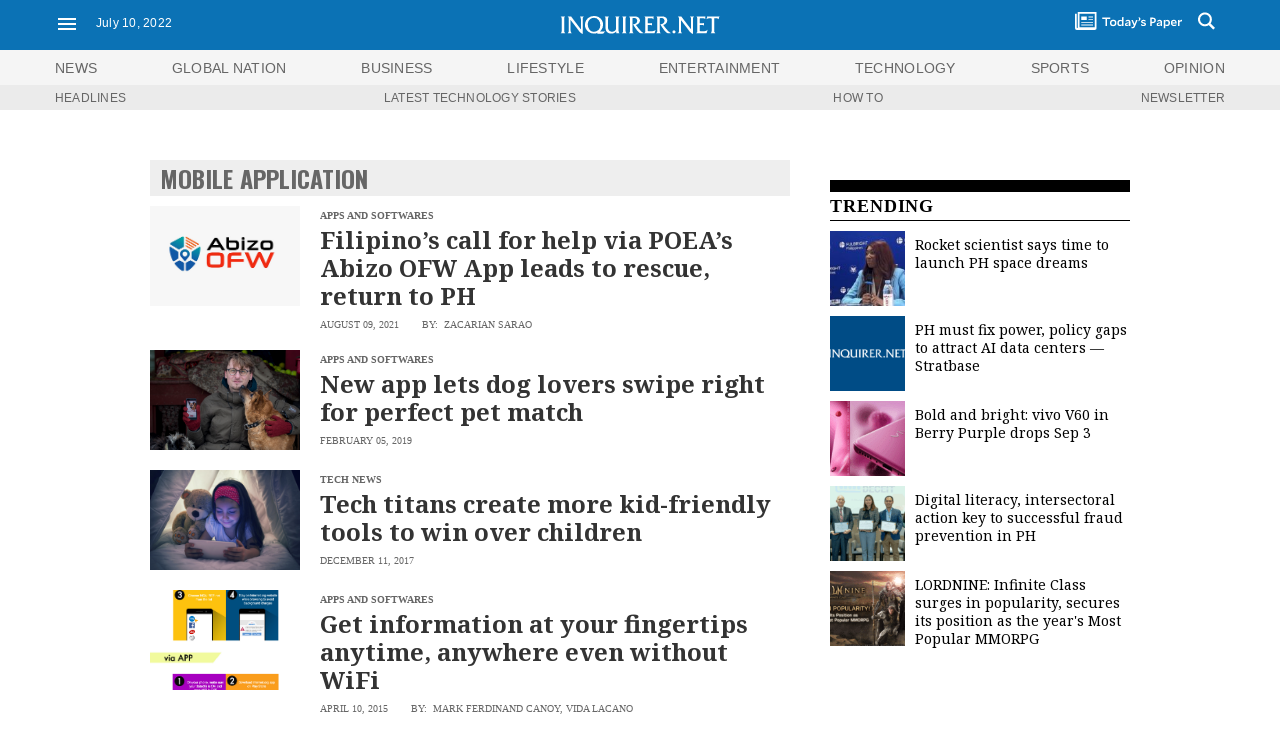

--- FILE ---
content_type: text/css
request_url: https://technology.inquirer.net/wp-content/cache/min/4/landing2017/style-channel-46-prod.css?ver=1741501452
body_size: 8687
content:
@charset "utf-8";body{background-color:#fff;position:relative}.header{position:fixed;z-index:9999;height:50px;width:100%;background-color:#0b72b5;box-sizing:border-box}.header2{position:fixed;z-index:9999;height:50px;width:100%;background-color:#0b72b5;box-sizing:border-box;overflow:hidden;display:none;top:0}#responsive_nav{width:980px;height:auto;margin:0 auto}#responsive_nav2{width:100%;margin:0 auto;display:none}#menutoggle{float:left;display:inline-block;margin:10px 0 0 0}#menutoggle i{font-size:33px;color:rgba(255,255,255,1)}#menut_lbl{float:left;font-family:'Oswald';color:#fff;font-size:18px;margin:17px 0 0 5px;text-transform:uppercase;font-weight:700;letter-spacing:.025em}#m_date{float:left;font-family:'Noto Serif';color:#fff;font-size:14px;margin:19px 0 0 10px;font-weight:400;font-variant-numeric:lining-nums;-moz-font-feature-settings:"lnum";-webkit-font-feature-settings:"lnum";font-feature-settings:"lnum"}#logo_m{width:192px;height:27px;padding-top:15px;margin:0 auto;position:relative;z-index:9999;display:none}#logo_m2{width:180px;height:27px;padding-top:15px;margin:0 auto}#search{float:right;margin-top:13px;border-left:1px solid #fff;padding:0 10px}#search i{font-size:25px;color:rgba(255,255,255,1)}#weather{float:right;margin-top:13px;border-left:1px solid #fff;padding:0 10px}#weather i{font-size:25px;color:rgba(255,255,255,1)}#tp_lbl{float:right;font-family:'Oswald';color:#fff;font-size:18px;margin:17px 10px 0 5px;text-transform:uppercase;font-weight:700;letter-spacing:.025em}#tp_lbl a,#tp_lbl a:visited,#tp_lbl a:hover{color:#fff;text-decoration:none}#paper_icon{float:right;margin-top:13px}#paper_icon i{font-size:25px;color:rgba(255,255,255,1)}#blogo{width:288px;height:38px;text-align:center;z-index:9999;margin:0 auto;margin-top:24px;padding-top:10px;position:relative;background-color:#fff}#blogo img{width:93%}#main_nav{width:980px;height:30px;padding-top:91px;margin:0 auto;overflow:hidden;text-align:justify;-ms-text-justify:distribute-all-lines;text-justify:distribute-all-lines}#main_nav ul{width:100%;margin:0 auto;overflow:hidden;height:auto}#main_nav li{font-family:'Oswald';font-size:18px;letter-spacing:.025em;position:relative;vertical-align:top;display:inline-block;zoom:1}#main_nav a,#main_nav a:visited{color:#989898;text-decoration:none}#main_nav a:hover{color:#0a71b4;text-decoration:none;transition:1s}#main_nav2{width:980px;height:23px;margin:20px auto 0;overflow:hidden;text-align:justify;-ms-text-justify:distribute-all-lines;text-justify:distribute-all-lines}#main_nav2 ul{width:100%;margin:0 auto;overflow:hidden;height:auto}#main_nav2 li{font-family:'mallory';font-size:16px;letter-spacing:.025em;position:relative;vertical-align:top;display:inline-block;zoom:1}#main_nav2 a,#main_nav2 a:visited{color:#989898;text-decoration:none}#main_nav2 a:hover{color:#0a71b4;text-decoration:none}#mobilenavwrap{width:90%;height:auto;margin:20px auto 0;overflow:hidden}#mobilenavclose{width:90%;height:auto;text-align:right;margin-top:20px;font-family:'mallory';font-size:12px;text-transform:uppercase;color:#989898;cursor:pointer;font-weight:400}#mobilenavwrap ul{width:100%;font-family:'Oswald';font-size:18px;letter-spacing:.05em}#mobilenavwrap li{border-bottom:1px solid #ddd;padding:10px 0}.mnavwrapli_top{border-top:1px solid #ddd}#mobilenavwrap a,#mobilenavwrap a:visited{color:#989898;text-decoration:none}#mobilenavwrap a:hover{color:#0a71b4}#subchannels{width:980px;height:auto;border-top:1px solid #e3e3e3;margin:0 auto;overflow:hidden;text-align:center;-ms-text-justify:distribute-all-lines;text-justify:distribute-all-lines}#subchannels ul{width:100%}#subchannels li{position:relative;vertical-align:top;display:inline-block;zoom:1;font-family:'mallory';font-size:12px;margin-top:10px;font-weight:400;padding:0 10px}#subchannels a,#subchannels a:visited{color:#989898;text-decoration:none}#subchannels a:hover{color:#0a71b4;transition:.5s}.stretch{width:100%;display:inline-block;font-size:0;line-height:0}#inq_section{height:auto;overflow:hidden}#channel-banner{width:100%;height:650px;background-size:cover;background-position:50% 50%}#cb-info-wrap{width:100%;height:100%;background-color:rgba(33,33,33,.6);position:relative}#cb-info{width:980px;height:100%;overflow:hidden;margin:0 auto;position:relative}#cb-info h3{font-size:48px;font-family:'Oswald',sans-serif;color:#fefefe;margin:20px 0 0 0;letter-spacing:.01em}#cb-head-related{width:490px;height:auto;position:absolute;right:0;bottom:0;padding-bottom:20px}#cb-top h1{font-size:28px;font-family:'mallory';line-height:1.2;color:rgb(255,255,255);font-weight:700;text-align:right}#cb-top{width:100%;height:auto}#cb-top a,#cb-top a:visited{text-decoration:none;color:#fefefe;transition:.5s}#cb-top a:hover{color:#1bbbe9}#top-lbl{font-size:10px;font-family:'mallory',sans-serif;color:#fefefe;text-align:right;text-transform:uppercase;margin-bottom:10px}#cb-pd-byline{font-size:10px;font-family:'mallory',sans-serif;color:#fefefe;text-align:right;text-transform:uppercase;margin-top:5px}#cb-pd-byline span{display:left;margin-left:20px}#cb-related{width:100%;height:auto;text-align:right;font-family:'Noto Serif',Serif;line-height:1.2;font-size:16px;margin-top:30px}#cb-related li{margin-top:10px}#inq-channel-wrap{width:980px;height:auto;overflow:hidden;margin:30px auto 0}#inq-channel-left{width:640px;height:auto;float:left}#ch-ls-box{width:100%;height:auto;margin:10px 0 20px 0;overflow:hidden}#ch-ls-img{width:150px;height:100px;float:left;background-size:cover;background-position:50% 50%;overflow:hidden}#ch-ls-head{width:470px;height:auto;float:right}#ch-cat{font-family:'mallory';font-size:10px;color:#666;text-transform:uppercase;margin-top:5px;font-weight:700}#ch-ls-head h2{font-family:'Noto Serif';font-size:24px;line-height:1.2;color:#000;margin-top:5px;font-weight:700}#ch-ls-head h2 a,#ch-ls-head h2 a:visited{color:#333;text-decoration:none;transition:.5s}#ch-ls-head h2 a:hover{color:#0b72b5}#ch-postdate{font-family:'mallory';font-size:10px;color:#666;text-transform:uppercase;margin-top:10px;font-weight:400}#ch-postdate span{margin-right:20px}#ch-more-news{font-family:'mallory';font-size:10px;color:#666;text-transform:uppercase;margin-top:5px;font-weight:700;text-align:center}#ch-more-news a,#ch-more-news a:visited{color:#666;text-decoration:none;transition:.5s}#ch-more-news a:hover{color:#0b72b5}#ch-follow-us{width:100%;height:40px;background-color:#f5f5f5;margin-top:20px}#ch-follow-us span{font-family:'Noto Serif',Serif;font-size:14px;color:#333;float:left;margin:12px 0 0 10px}#ch-follow-us img{margin:7px 0 0 13px}#channel-lbl{width:100%;background-color:#eee;font-size:24px;letter-spacing:.01em;font-family:'Oswald',sans-serif;font-weight:700;color:#666;padding:6px 0 6px 0;text-transform:uppercase}#channel-lbl a,#channel-lbl a:visited,#channel-lbl a:hover{text-decoration:none;color:#666}#channel-lbl span{margin-left:10px}#inq-channel-right{width:300px;height:auto;float:right}#trending_side_wrap{width:100%;height:auto;overflow:hidden;margin-top:20px}#tr_lbl{width:100%;height:auto;border-top:12px solid #000;border-bottom:1px solid #000}#tr_lbl h6{font-family:'mallory';font-size:18px;color:#000;padding:5px 0;letter-spacing:.05em;font-weight:800}#trending_list{width:100%;height:auto;overflow:hidden;margin-top:10px}#trend_thumb{width:75px;float:left;height:75px;overflow:hidden;background-size:cover;background-position:50% 50%}#trend_title{float:left;margin-left:10px;width:214px;text-align:left}#trend_title h2{font-family:'Noto Serif';font-size:14px;line-height:18px;color:#000;margin-top:-2px;margin-top:5px}#trend_title h6{font-family:'mallory';font-size:12px;color:#666;text-transform:uppercase;font-weight:700}#trend_title h3{font-family:'mallory';font-size:10px;color:#666;margin-top:5px;font-variant-numeric:lining-nums;-moz-font-feature-settings:"lnum";-webkit-font-feature-settings:"lnum";font-feature-settings:"lnum";text-transform:uppercase}#trending_side_wrap a,#trending_side_wrap a:visited,#trending_side_wrap a:hover{color:#000;text-decoration:none}#channel-branded-full{width:980px;height:220px;margin:30px auto 0;background-size:cover;background-position:50% 50%}#branded-opacity{width:100%;height:100%;background-color:rgba(33,33,33,.6);position:relative;overflow:hidden}#branded-info{height:auto;position:absolute;bottom:20px;left:20px}.branded-i-full{width:480px}#branded-info span{font-family:'mallory',sans-serif;font-size:10px;color:#fff}.b-read-more{font-weight:700}#branded-info h2{font-family:'mallory',sans-serif;font-size:32px;line-height:1.2;color:#fff;font-weight:700;margin-top:5px;text-align:left}#branded-info a,#branded-info a:visited{color:#fff;text-decoration:none;transition:.5s}#branded-info a:hover{color:#0b72b5}#branded-info p{font-family:'Noto Serif',Serif;font-size:14px;color:#fff;line-height:1.2;margin:5px 0 10px 0}#channel-branded-2col{width:980px;height:220px;margin:30px auto 0;overflow:hidden;position:relative;text-align:justify;-ms-text-justify:distribute-all-lines;text-justify:distribute-all-lines}#cb2col-box{width:480px;height:220px;background-size:cover;background-position:50% 50%;position:relative;vertical-align:top;display:inline-block;zoom:1}.branded-i-2col{width:90%}#special-coverage{width:980px;height:400px;margin:30px auto 0;background-size:cover;background-position:50% 50%}#sc-info{width:100%;height:100%;position:relative;overflow:hidden}#sc-info h3{font-size:30px;font-family:'Oswald',sans-serif;color:#fefefe;margin:20px 0 0 20px;letter-spacing:.01em}#sc-info-box{width:490px;height:auto;position:absolute;left:20px;bottom:20px}#sc-info a,#sc-info a:visited{color:#fefefe;text-decoration:none;transition:.5s}#sc-info a:hover{color:#0b72b5}#sc-info h2{font-size:32px;font-family:'mallory',sans-serif;color:#fefefe;font-weight:700;letter-spacing:.01em;line-height:1.2}#sc-info p{font-size:14px;font-family:'Noto Serif',Serif;color:#fefefe;letter-spacing:.01em;line-height:1.2}#sc-latest{width:300px;height:auto;position:absolute;right:20px;bottom:20px}#sc-title{font-size:24px;font-family:'mallory',sans-serif;color:#fefefe;font-weight:700;letter-spacing:.01em;line-height:1.2;margin-bottom:20px;display:none}#sc-cat{font-family:'mallory';font-size:10px;color:#666;text-transform:uppercase;margin-top:5px;font-weight:700}#sc-related{width:100%;height:auto;text-align:left;font-family:'Noto Serif',Serif;line-height:1.2;font-size:14px;margin-top:10px}#sc-related li{margin-top:10px}#sub-sec-lbl{font-family:'mallory',sans-serif;font-size:24px;color:#333;font-weight:800}.newsinfo-sub-sec{display:inline-block;border-bottom:4px solid #004c87}.sports-sub-sec{display:inline-block;border-bottom:4px solid #d51e29}.globalnation-sub-sec{display:inline-block;border-bottom:4px solid #1a77b9}.lifestyle-sub-sec{display:inline-block;border-bottom:4px solid #b24179}.entertainment-sub-sec{display:inline-block;border-bottom:4px solid #34928a}.preen-sub-sec{display:inline-block;border-bottom:4px solid #c1b5cb}.technology-sub-sec{display:inline-block;border-bottom:4px solid #1ac1f1}.opinion-sub-sec{display:inline-block;border-bottom:4px solid #85a7bf}.pop-sub-sec{display:inline-block;border-bottom:4px solid #1ac1f1}.esports-sub-sec{display:inline-block;border-bottom:4px solid #1ac1f1}#sub-sec-wrap{width:100%;height:auto;position:relative;overflow:hidden;text-align:justify;-ms-text-justify:distribute-all-lines;text-justify:distribute-all-lines;text-decoration:none;margin:20px 0 auto}#sub-sec-wrap a,#sub-sec-wrap a:visited{color:#fff;text-decoration:none;transition:.5s}#sub-sec-wrap a:hover{color:#0b72b5}#sub-sec-headline{width:440px;height:310px;background-size:cover;background-position:50% 50%;vertical-align:top;display:inline-block;zoom:1;position:relative}#sub-sec-info{width:100%;height:auto;padding:10px 0;background-color:rgba(0,0,0,.6);position:absolute;bottom:0}#sub-sec-headline h2{font-family:'mallory',sans-serif;font-weight:700;font-size:24px;text-align:left;line-height:1.2;letter-spacing:.01em;margin:0 0 0 10px}#sub-sec-headline h2 a,#sub-sec-headline h2 a:visited{color:#fefefe;text-decoration:none}#ch-postdate2{font-family:'mallory';font-size:10px;color:#fff;text-transform:uppercase;margin:5px 0 0 10px;font-weight:400}#ch-postdate2 span{margin-right:20px}#sub-sec-latest{width:180px;height:auto;vertical-align:top;display:inline-block;zoom:1}#sub-sec-latest a,#sub-sec-latest a:visited{color:#333}#sub-sec-latest h3{font-family:'mallory',sans-serif;font-size:18px;font-weight:400;color:#333;border-bottom:2px solid #333;padding-bottom:3px}#sub-sec-latest h2{font-family:'Noto Serif',Serif;font-size:14px;font-weight:700;color:#333;margin-top:10px;line-height:1.2;text-align:left}#ch-postdate3{font-family:'mallory';font-size:10px;color:#666;text-transform:uppercase;margin:5px 0 0 0;font-weight:400}#sub-more{font-family:'mallory';font-size:10px;color:#666;text-transform:uppercase;margin-top:10px;font-weight:700;text-align:right}#sub-more a,#sub-more a:visited{color:#666}.business_clr{background-color:#1a77b9}.sports_clr{background-color:#d51e29}.globalnation_clr,.newsinfo_clr{background-color:#004c87}.lifestyle_clr{background-color:#b24179}.preen_clr{background-color:#c1b5cb}.lifestyle_clr{background-color:#b24179}.entertainment_clr{background-color:#34928a}.technology_clr{background-color:#1ac1f1}.opinion_clr{background-color:#85a7bf}.pop_clr{background-color:#1ac1f1}.esports_clr{background-color:#1ac1f1}.pba_clr{background-color:#d51e29}.business_clr2{background-color:rgba(26,119,185,.8)}.sports_clr2{background-color:rgba(213,30,41,.8)}.global_clr2{background-color:rgba(0,76,135,.8)}.lifestyle_clr2{background-color:rgba(180,64,117,.8)}.preen_clr2{background-color:rgba(204,190,208,.8)}.entertainment_clr2{background-color:rgba(240,112,47,.8)}.technology_clr2{background-color:rgba(26,193,241,.8)}.opinion_clr2{background-color:rgba(133,167,191,.8)}.pop_clr2{background-color:rgba(26,193,241,.8)}.esports_clr2{background-color:rgba(26,193,241,.8)}.pba_clr2{background-color:rgba(213,30,41,.8)}#inq_video_wrap{width:980px;height:auto;margin:0 auto;overflow:hidden}#inq_vid_lbl{width:980px;background-color:#8dacc2;height:48px;margin:20px auto 0}#inq_vid_lbl_h{width:980px;height:auto;margin:0 auto;overflow:hidden}#inq_vid_lbl_h h2{font-family:'Oswald';color:#fff;font-size:30px;padding-top:10px;letter-spacing:.01em;float:left;padding-left:10px}#inq_vid_lbl_h h3{padding-top:18px;font-family:'mallory';font-size:10px;color:#fff;float:right;letter-spacing:.2em;font-weight:400;padding-right:10px}#inq_vid_lbl_h a,#inq_vid_lbl_h a:visited,#inq_vid_lbl_h a:hover{color:#fff;text-decoration:none}#videobox{width:640px;height:auto;float:left;margin-top:10px}#yt_wrap{width:100%;height:auto}#vid_title{float:left;width:300px;height:auto;margin-top:10px}#video_info{width:100%;height:auto;overflow:hidden}#video_info h2{font-family:'mallory';color:#000;letter-spacing:-.018em;font-size:18px;line-height:22px;font-variant-numeric:lining-nums;font-weight:700}#video_info h3{font-family:'mallory';text-transform:uppercase;font-size:10px;color:#686868;margin-top:10px;font-variant-numeric:lining-nums;font-weight:400}#vid_desc{float:right;width:300px;height:auto;margin-top:10px}#vid_desc p{font-family:'Noto Serif';font-size:14px;color:#000;line-height:18px}#more_video{width:300px;height:auto;margin:20px auto 0}#more_video a,#more_video a:visited,#more_video a:hover{color:#686868;text-decoration:none}#more_video h3{font-family:'mallory';font-size:10px;text-transform:uppercase;text-align:center;padding-bottom:5px;font-weight:700}#video_side{float:right;width:300px;height:auto;margin:10px auto 0}#bb2{width:300px;height:250px;margin:0 auto}.watch_lbl{margin-top:10px}#latest_videos{width:100%;height:auto;overflow:hidden;text-align:justify;-ms-text-justify:distribute-all-lines;text-justify:distribute-all-lines}#video_list{width:100%;height:auto;overflow:hidden;margin-top:10px;position:relative;vertical-align:top;display:inline-block;*display:inline;zoom:1}#vidthumb{width:100%;height:100px;overflow:hidden;background-size:cover;background-position:50% 50%}#vidthumb i{color:#fff;opacity:.5;font-size:60px!important}#vidthumb:hover i{opacity:1;transition:.5s}#vidthumb span{display:block;width:100%;text-align:center;position:relative;top:50%;transform:translateY(-50%)}#vidtitle{width:100%;height:auto;text-align:left!important}#vidtitle a,#vidtitle a:visited,#vidtitle a:hover{color:#000;text-decoration:none}#vidtitle h2{font-family:'mallory';font-size:14px;line-height:18px;color:#000;margin-top:5px;letter-spacing:-.01em;font-weight:700}#vidtitle h3{font-family:'mallory';font-size:10px;color:#686868;margin-top:5px;text-transform:uppercase;font-variant-numeric:lining-nums;font-weight:400}#sm_main{width:100%;height:auto;margin-top:8px}#sm_main a,#sm_main a:visited,#sm_main a:hover{color:#fff;text-decoration:none}#sm_main ul{height:auto;overflow:hidden}#sm_main li{width:27px;height:20px;border-radius:20px;background-color:#0b72b5;color:#fff;text-align:center;padding-top:6px;font-size:14px;display:inline-block;vertical-align:top;margin-right:5px}#most_shared_wrap{width:1060px;margin:0 auto;height:auto;position:relative}.swiper_most_shared{width:960px;height:auto;position:relative;overflow:hidden;margin:0 auto}#ms_box{width:100%;height:auto;overflow:hidden;padding-top:10px}#opinion-wrap{width:980px;height:auto;overflow:hidden;margin:0 auto}#op-2col{width:640px;height:auto;float:left}#op-2col a,#op-2col a:visited{text-decoration:none;transition:.5s}#op-2col a:hover{color:#0b72b5}.op-cartoon{height:auto}.op-cartoon img{width:100%;border:1px solid #e0e4e5;margin-top:10px}#op-editorial{width:300px;height:auto;float:right}#op-editorial h2{font-size:48px;font-family:"mallory";font-weight:800;margin-top:7px}#op-editorial a,#op-editorial a:visited{color:#333;text-decoration:none}#op-editorial p{font-family:'Noto Serif';font-size:16px;line-height:22px;letter-spacing:.01em;margin:10px 0 20px 0}#op-sec-wrap{width:980px;height:auto;margin:0 auto;overflow:hidden;text-align:justify;-ms-text-justify:distribute-all-lines;text-justify:distribute-all-lines}#op-sec{width:300px;height:auto;position:relative;vertical-align:top;display:inline-block;*display:inline;zoom:1;margin:30px auto 0;text-align:left}#op-sec a,#op-sec a:visited{color:#333;text-decoration:none}#op-sec h3{font-family:'Noto Serif',Serif;font-size:18px;color:#333;margin-top:5px;line-height:24px;font-weight:700}.op-sec-head{margin-bottom:12px}#op-latest-wrap{width:980px;height:auto;overflow:hidden;margin:13px auto 10px}#op-latest{width:640px;height:296px;border-bottom:4px solid #0b72b5;background-color:#f3f3f3;float:left;overflow:hidden;position:relative}#opl-img{width:200px;height:250px;overflow:hidden;position:absolute;bottom:0;left:20px;background-size:cover;background-position:50% 50%}#opl-head{width:360px;height:auto;float:right;text-align:right!important;margin:20px 20px 0 0}#opl-head h3{font-family:'Noto Serif',Serif;font-size:36px;line-height:40px;color:#0b72b5;font-weight:700;margin-top:7px}#opl-head h3 a,#opl-head h3 a:visited,#opl-head h3 a:hover{color:#0b72b5;text-decoration:none}#opl-head p{font-family:'Noto Serif',Serif;font-size:16px;color:#333;letter-spacing:-.01em;line-height:20px;margin-top:7px}#opl-head p a,#opl-head p a:visited,#opl-head p a:hover{color:#333;text-decoration:none}#op-byline{font-family:'mallory';font-size:12px;font-weight:400;color:#666;text-transform:uppercase;margin-top:10px}#op-latest-list{width:300px;height:auto;float:right}#op-latest-list a,#op-latest-list a:visited,#op-latest-list a:hover{color:#333;text-decoration:none}#op-latest-lbl{width:100%;font-family:'mallory',sans-serif;font-size:18px;font-weight:400;color:#333;border-bottom:2px solid #333;padding-bottom:3px}#op-latest-list span{margin-right:10px}#op-latest-list h2{font-family:'Noto Serif',Serif;font-size:14px;font-weight:700;color:#333;margin-top:5px;line-height:1.2;text-align:left}.opl-cat{margin-top:15px!important}#op-columns-wrap{width:980px;height:auto;margin:20px auto 0;overflow:hidden;text-align:justify;-ms-text-justify:distribute-all-lines;text-justify:distribute-all-lines}#op-columns-box{width:31%;height:150px;margin:0 auto 20px;background-color:#f3f3f3;border-bottom:4px solid #0b72b5;position:relative;vertical-align:top;display:inline-block;*display:inline;zoom:1}#ocb-img{width:140px;height:130px;overflow:hidden;position:absolute;bottom:0;left:5px;background-size:cover}#ocb-head{width:155px;float:right;text-align:right!important;margin:10px 10px 0 0}#ocb-head h3{font-family:'Noto Serif',Serif;font-size:16px;line-height:20px;margin-top:5px;font-weight:700}#ocb-head a,#ocb-head a:visited,#ocb-head a:hover{color:#0b72b5;text-decoration:none}#search{position:relative}#search .sinput{display:none;position:absolute;top:0;left:-202px;width:200px}#search .sinput input[type="text"]{border:none;width:190px;padding:6px;height:17px}.sish{display:block!important}.mobilenav{position:fixed;left:0;top:50px;width:0;height:100%;box-sizing:border-box;z-index:99;background-color:#eee;transition:width 0.3s;overflow:hidden}.mnopen{width:280px}footer{width:100%;height:460px;background-color:#ddd;margin-top:80px}footer .cp{width:100%;text-align:center}footer section{position:relative;width:976px;min-height:380px;height:auto;padding-top:30px;margin:0 auto}footer section>ul{display:block;width:100%;height:350px;padding-top:40px;margin-top:20px;overflow:hidden;text-align:justify;-ms-text-justify:distribute-all-lines;text-justify:distribute-all-lines}footer section ul li{position:relative;vertical-align:top;display:inline-block;zoom:1;width:22%;padding-bottom:10px;padding-top:20px;text-align:left!important}footer section ul li>h5{padding-bottom:10px;padding-top:10px;border-bottom:1px solid #aaa;font-family:'mallory';font-size:12px;font-weight:700;text-transform:uppercase;margin-bottom:10px}footer section ul li ul li{width:100%;font-weight:400;padding-top:5px;font-size:14px;font-family:'Noto Serif'}footer section ul a,footer section ul a:visited,footer section ul a:hover{color:#000;text-decoration:none}footer section .btt{position:absolute;width:84px;height:94px;left:50%;top:-32px;margin-left:-42px;text-align:center}footer section .btt .learrow{cursor:pointer;font-size:42px;padding:10px;border-radius:50%;background-color:#1fbae9;color:#fff;margin-bottom:10px}footer section .btt span{text-transform:uppercase;font-size:12px;font-family:'mallory';color:#000;font-weight:400}#most_shared2{display:none}#foot_copy{background-color:#DDD;font-size:12px;font-family:'Noto Serif';color:#000;text-align:center;width:100%;padding-bottom:20px}#foot_copy h5{width:90%;margin:0 auto;padding-bottom:20px}#pages-wrap{width:100%;height:auto;overflow:hidden}#pages-wrap h4{font-family:'mallory';font-size:28px;color:#333;line-height:32px;margin-bottom:30px;font-weight:700}#pages-wrap h2{font-family:'Noto Serif';font-size:18px;color:#333;line-height:22px;margin-bottom:30px;font-weight:700}#pages-wrap h3{font-family:'Noto Serif';font-size:18px;color:#333;line-height:22px;margin-bottom:5px;font-weight:700}#pages-wrap p{font-family:'Noto Serif';font-size:16px;color:#333;line-height:20px;margin-bottom:30px}#pages-wrap ul{font-family:'Noto Serif';font-size:16px;line-height:20px;color:#333;margin-bottom:30px}#lb_wrap_article{width:970px;height:auto;padding-top:92px;margin:0 auto;text-align:center}#billboard{width:300px;height:250px;margin:0 auto}#channel-widesky{margin:0 auto 30px;width:300px;height:600px;text-align:center}#op-bb{width:300px;height:250px;margin:0 auto}.cct-tempskinad{left:50%;top:30px;margin-left:-640px;height:1px;width:1310px;z-index:14;position:relative}.cct-tempskinad .tsa-left{position:absolute;left:-10px;top:0;width:170px;height:680px;z-index:14;overflow:hidden}.cct-tempskinad .tsa-right{position:absolute;right:-10px;top:0;width:170px;height:680px;z-index:14;overflow:hidden}.cct-tempskinad2{left:50%;top:0;margin-left:-640px;height:1px;width:1310px;z-index:14;position:relative}.cct-tempskinad2 .tsa-left{position:absolute;left:-10px;top:0;width:170px;height:680px;z-index:14;overflow:hidden}.cct-tempskinad2 .tsa-right{position:absolute;right:-10px;top:0;width:170px;height:680px;z-index:14;overflow:hidden}#all-latest-wrap{width:100%;height:auto;overflow:hidden;margin-bottom:20px}#al-wrap{width:100%;height:auto;overflow:hidden;text-align:justify;-ms-text-justify:distribute-all-lines;text-justify:distribute-all-lines}#al-wrap a,#al-wrap a:visited,#al-wrap a:hover{color:#333;text-decoration:none}#al-box{width:45%;height:auto;vertical-align:top;display:inline-block;zoom:1;margin:20px auto 0;text-align:left}#al-box h2{font-family:'Noto Serif';font-size:14px;color:#333;font-weight:700;line-height:20px}#al-time{font-family:'mallory';font-size:10px;color:#0b72b5;font-weight:700;line-height:12px;margin-bottom:5px}#all-index-wrap{width:100%;margin:0 auto}.channel_name{font-family:'mallory';font-size:12px;font-weight:700;text-transform:uppercase}.channel_name a,.channel_name a:visited,.channel_name a:hover{color:#333;text-decoration:none}.channel_name a:hover{color:#0b72b5}#index-wrap{width:100%;height:auto;overflow:hidden;margin:0 auto}#index-wrap h4{font-family:'Oswald';font-size:18px;font-weight:700;color:#333;text-transform:uppercase;margin:20px 0 10px 0}#index-wrap ul{height:auto;overflow:hidden;list-style-type:square;padding-left:15px;color:#666}#index-wrap li{font-family:'Noto Serif';font-size:16px;line-height:22px}.index-postdate{font-family:'mallory';font-size:10px;text-transform:uppercase;color:#666}#index-wrap a,#index-wrap a:visited{color:#333;text-decoration:none;transition:.5s}#index-wrap a:hover{color:#0b72b5}#index-paginate{width:100%;height:auto;font-family:'mallory';font-size:12px;font-weight:700;text-transform:uppercase;text-align:center;margin-top:30px}#index-paginate a,#index-paginate a:visited,#index-paginate a:hover{color:#666;text-decoration:none}#todays-inquirer-wrap{width:100%;height:auto;overflow:hidden;margin:0 auto}#inq-plus{width:300px;height:auto;margin:0 auto}#inq-plus h5{font-family:'mallory';font-size:14px;font-weight:400;color:#666;text-transform:uppercase;text-align:center;line-height:18px;margin-bottom:10px}#inq-plus img{width:100%}#todays-inquirer-wrap h4{margin:30px 0 0 0;font-family:'Oswald';font-size:18px;font-weight:700;color:#333}#todays-inq-box{width:100%;height:auto;margin:20px auto 0}#todays-inq-box a,#todays-inq-box a:visited,#todays-inq-box a:hover{color:#333;text-decoration:none}#todays-inq-box h2{font-family:'mallory';font-size:24px;font-weight:700;line-height:30px}#todays-inq-box p{font-family:'Noto Serif';font-size:16px;color:#333;line-height:20px;margin:0 0 10px 0}#todays-inq-box span{font-family:'mallory';font-size:12px;line-height:16px;color:#666}#todays-inq-box span a,#todays-inq-box span a:visited,#todays-inq-box span a:hover{color:#0b72b5;text-decoration:none}#sc-home-wrap{width:980px;height:auto;overflow:hidden;margin:30px auto 0}#special-coverage2{width:640px;height:350px;background-size:cover;background-position:50% 50%;float:left}#sc-bg-color{width:100%;height:100%;background-color:rgba(72,72,72,.55)}#cb-info-wrap{width:100%;height:100%;position:relative}#sc-info2{width:100%;height:100%;position:relative;overflow:hidden}#sc-info2 a,#sc-info2 a:visited{color:#fff;text-decoration:none;transition:.5s}#sc-info2 a:hover{color:#0b72b5;text-decoration:none}#sc-info2 h3{font-size:30px;font-family:'Oswald',sans-serif;color:#fefefe;margin:20px 0 0 20px;letter-spacing:.01em;text-transform:uppercase}#sc-articles{width:93%;height:auto;position:absolute;bottom:10px;left:0;right:0;margin:0 auto}#sc-lbl{font-family:'mallory';font-weight:700;color:#fff;font-size:12px;text-transform:uppercase}#sc-art-box{width:100%;height:auto;overflow:hidden;text-align:justify;-ms-text-justify:distribute-all-lines;text-justify:distribute-all-lines;margin:10px auto 0}#sc-art-box a,#sc-art-box a:visited{color:#fff;text-decoration:none;transition:.5s}#sc-art-box a:hover{color:#0b72b5;text-decoration:none}#sc-list{width:31%;height:auto;position:relative;vertical-align:top;display:inline-block;zoom:1}#sc-list h4{font-family:'Noto Serif';font-weight:700;font-size:16px;text-align:left;line-height:20px;letter-spacing:.01em}#sc-date{font-family:'mallory';font-weight:400;font-size:10px;text-align:left;margin-top:10px;text-transform:uppercase;color:#fff}#sc-read-more{font-family:'mallory';font-weight:700;font-size:12px;text-align:center;margin-top:10px;text-transform:uppercase;color:#fff}#sc-read-more a,#sc-read-more a:visited{color:#fff;text-decoration:none}#sc-twitter-wrap{float:right;width:300px;height:350px;border:1px solid #e7e7e7}#c-mr-wrap{width:980px;height:480px;overflow:hidden;margin:0 auto;background-color:#333}#cmr-left{width:660px;height:480px;float:left}#cmr-right{width:320px;height:480px;float:right}#cmr-bg{width:100%;height:100%;position:relative;background-color:rgba(0,0,0,.2);transition:.3s}#gl-img{width:100%;height:100%;z-index:1;position:absolute}#gl-img img{object-fit:cover;width:100%;height:100%}#gl-grad{width:100%;height:100%;position:absolute;z-index:3;background:linear-gradient(0deg,rgba(0,0,0,1) 0%,rgba(0,0,0,.26512611880689774) 35%,rgba(0,0,0,0) 100%)}#cmr-info{width:100%;height:auto;overflow:hidden;position:absolute;bottom:0;z-index:5}#cmr-info h1{font-family:'mallory';font-size:32px;padding:0 20px;line-height:38px;letter-spacing:.05em;font-weight:700;text-shadow:2px 2px 1px rgba(0,0,0,.4)}#cmr-info h2{font-family:'mallory';font-size:18px;padding:0 20px;line-height:22px;letter-spacing:.05em;font-weight:700;text-shadow:2px 2px 1px rgba(0,0,0,.4)}#cmr-info h3{font-family:'mallory';font-size:10px;color:#fff;margin:5px 0 10px 0;padding:0 20px;letter-spacing:.05em;text-transform:uppercase;text-shadow:2px 2px 1px rgba(0,0,0,.4)}#cmr-info a,#cmr-info a:visited{color:#fff;text-decoration:none;transition:.5s}#cmr-info a:hover{color:#fff}#cmr-box{width:320px;height:160px}.cmr-bgi{background-size:cover;background-position:50% 50%;background-repeat:no-repeat}#new-channel-left{width:640px;height:auto;float:left}#new-channel-lbl{width:100%;height:40px;background-color:#004985;font-size:24px;font-family:'Oswald',sans-serif;color:#fff;letter-spacing:.05em;overflow:hidden;position:relative;text-transform:uppercase}#new-channel-lbl span{display:block;padding:8px 0 0 10px}#new-channel-grid{width:100%;height:auto;display:inline-block;overflow:hidden;text-align:justify;-ms-text-justify:distribute-all-lines;text-justify:distribute-all-lines;text-decoration:none}#ncg-box{width:200px;height:auto;position:relative;vertical-align:top;display:inline-block;zoom:1;margin:20px 0 10px 0}#ncg-img{width:100%;height:150px;background-size:cover;background-position:50% 50%}#ncg-box h1{font-family:'mallory',sans-serif;font-size:14px;letter-spacing:.03em;line-height:1.2em;text-align:left;font-weight:700;margin-top:10px;transition:.3s}#ncg-box a,#ncg-box a:visited{color:#333;text-decoration:none;transition:.5s}#ncg-box a:hover{color:#004985}#ncg-postdate{font-family:'mallory',sans-serif;font-size:10px;letter-spacing:.03em;color:#333;text-align:left;margin-top:10px}#new-channel-lbl a,#new-channel-lbl a:visited,#new-channel-lbl a:hover{color:#fff;text-decoration:none}#ch-more-news2{font-family:'mallory';font-size:10px;color:#666;text-transform:uppercase;margin:5px auto 30px;font-weight:700;text-align:center}#ch-more-news2 a,#ch-more-news2 a:visited{color:#666;text-decoration:none;transition:.5s}#ch-more-news2 a:hover{color:#0b72b5}#usa-add-gallery{width:980px;height:180px;margin:10px auto 0;overflow:hidden;text-align:justify;text-justify:distribute-all-lines;text-decoration:none}#usa-add-gallery a,#usa-add-gallery a:visited{text-decoration:none;color:#fff}#us-addg-box{width:320px;height:180px;position:relative;vertical-align:top;display:inline-block;zoom:1;text-align:left;background-size:cover;background-position:50% 50%}#usa-add-gallery a:hover h2{color:#fff;transition:.3s}#vote-homepage-wrap{width:980px;height:auto;overflow:hidden;margin:30px auto 0;border-bottom:3px solid #004985;padding-bottom:20px}#vote-logo-wrap{width:100%;height:60px;overflow:hidden;position:relative}#vote-top-border{width:100%;height:3px;background-color:#004985;margin:20px 0 0 0}#votelogo{width:174px;height:45px;position:absolute;left:0;right:0;margin:-20px auto 0;background-color:#fff;text-align:center}#vote-sec-head{width:100%;height:auto;display:flex;flex-wrap:wrap;justify-content:space-between}#votesection-lbl{width:50%;text-align:left;margin:0 0 10px 0}#votesection-lbl h2{font-family:'Oswald';font-size:24px;font-weight:700;color:#004985;letter-spacing:.02em;line-height:1.2em}#votesection-lbl h3{font-family:'mallory';font-size:14px;color:#333;margin-top:15px;letter-spacing:.02em;line-height:1.2em}#votesection-lbl span{font-family:'mallory';font-size:14px;color:#777;margin-top:10px;display:block;letter-spacing:.02em;line-height:1.2em}#vote-other{width:40%;height:auto;margin:0 0 0 0;display:flex;flex-wrap:wrap;justify-content:space-between}#vote-turnout-donut{width:85px;height:85px;margin:0;position:relative}.circles{margin-bottom:-10px}.circle{width:100px;margin:0;display:inline-block;position:relative;text-align:center;line-height:1.2}.circle canvas{vertical-align:top;width:85px!important;height:85px ! important}.circle strong{position:absolute;top:25px;left:2px;width:100%;text-align:center;line-height:40px;font-size:20px;font-family:'mallory';font-weight:700;padding:0;display:block}.circle span{display:block;color:#333;margin-top:12px}#vote-turnout-wrap{width:72%;height:auto;display:block;flex-wrap:wrap;justify-content:space-between}#vote-turnout-lbl{width:100%;font-family:'Oswald';font-size:24px;font-weight:700;color:#004985;text-transform:uppercase;letter-spacing:.02em;margin:0 0 10px 0}#vote-turnout-bar{width:100%;height:15px;background-color:#EAEAEA;margin-top:10px}#vote-turnout-numbers{width:54%;font-family:'mallory';font-size:18px;color:#333;margin:0 0 0 0;text-align:left;display:flex;flex-wrap:wrap;justify-content:flex-start}#vote-turnout-numbers strong{font-weight:700}#vote-turnout-numbers span{display:block;margin-bottom:5px}.turnout-gray{color:#9B9B9B;font-weight:400}#vote-search-lbl{width:100%;font-family:'Oswald';font-size:24px;font-weight:700;color:#004985;text-transform:uppercase;letter-spacing:.02em;margin:15px 0 0 0;text-align:center}#vote-search-section{width:500px;margin:20px auto 0}#vote-search{width:100%;margin:10px 0 0 0}#vote-search-box{width:100%;height:35px;border:1px solid #D6D6D6;padding-left:10px;border-radius:20px;font-size:16px}#vote-sen-section{width:100%;border-bottom:3px solid #004985;height:29px;margin:20px 0 0 0}#vote-sen-lbl{font-family:'Oswald';font-size:20px;font-weight:700;color:#fff;text-transform:uppercase;letter-spacing:.02em}#vote-sen-lbl span{padding:5px 10px;background-color:#004985}#vote-top18-wrap{width:100%;height:auto;display:flex;flex-wrap:wrap;justify-content:space-between;align-content:flex-start}#vote-sen-box{width:155px;height:auto;margin-top:15px;display:flex;flex-wrap:wrap;justify-content:space-between;align-content:flex-start;position:relative;font-family:'mallory'}.leading-color{background-color:#004985}.vote-other-color{background-color:#9A9A9A}#vote-sen-img{width:99%;height:110px;background-color:#f5f5f5;background-size:cover;background-position:50% 50%}.sen-img-lead{border:4px solid #004985}.sen-img-other{border:4px solid #9A9A9A}#vote-sen-num{width:45px;height:45px;text-align:center;position:absolute;z-index:2}#vote-sen-num span{display:block;color:#fff;font-size:26px;font-weight:700;position:relative;top:50%;transform:translateY(-50%)}#vote-sen-info{padding:5px 10px 10px 10px;height:auto}#vote-sen-name{font-size:14px;color:#fff;text-transform:uppercase;font-weight:700;line-height:1.2em;letter-spacing:.02em}#vote-sen-tally{font-size:14px;color:#fff;font-weight:700;margin-top:10px;letter-spacing:.02em}#vote-sen-party{font-size:13px;color:#fff;margin-top:10px;letter-spacing:.02em}#vote-more-results{font-family:'mallory';font-size:12px;font-weight:700;margin:0 auto;width:100%;text-align:center;margin-top:20px}#vote-more-results a,#vote-more-results a:visited,#vote-more-results a:hover{text-decoration:none;color:#333}#vote-party-lists-wrap{width:100%;height:auto;margin:30px auto 0}#vote-party-section{width:100%;border-bottom:3px solid #004985;height:29px;margin:0}#vote-party-lbl{font-family:'Oswald';font-size:20px;font-weight:700;color:#fff;text-transform:uppercase;letter-spacing:.02em}#vote-party-lbl span{padding:5px 10px;background-color:#004985}#vote-party-wrap{width:100%;height:auto;display:flex;flex-wrap:wrap;justify-content:space-between;align-content:flex-start;margin-top:10px}#vote-party-column{width:24%;height:auto;margin-top:10px}#vote-party-box{font-size:16px;color:#333;line-height:1.2em;letter-spacing:.02em;padding-bottom:10px}#vote-map-wrap{width:100%;height:auto;margin:30px 0 0 0}#vote-party-section{width:100%;border-bottom:3px solid #004985;height:29px;margin:0}#vote-party-lbl{font-family:'Oswald';font-size:20px;font-weight:700;color:#fff;text-transform:uppercase;letter-spacing:.02em}#vote-party-lbl span{padding:5px 10px;background-color:#004985}#vote-map-box{width:100%;height:auto;margin-top:30px}#vote-party-flex{width:100%;height:auto;font-family:'Roboto';margin:0 0 20px 0}#vote-party-name{font-weight:700;color:#333;font-size:14px;line-height:1.2em}#vote-party-num{color:#666;font-size:14px;margin-top:5px}@media only screen and (min-width:1024px) and (max-width:1040px){footer section>ul{margin:20px auto 0;width:95%}.cct-tempskinad{display:none}.cct-tempskinad2{display:none}#lb_wrap_article{height:auto}}@media only screen and (min-width:768px) and (max-width:1023px){.header{display:none}.header2{display:block;width:100%;-webkit-backface-visibility:hidden}#responsive_nav{display:none}#responsive_nav2{width:100%;margin:0;display:block}#menutoggle{margin:9px 0 0 5px}#m_date{display:none}#menut_lbl{display:none}#tp_lbl{display:none}#blogo{display:none!important}#main_nav{display:none}#subchannels{display:none}#main_nav2{display:none}#channel-banner{height:400px;margin-top:20px}#cb-info-wrap{width:100%;height:100%;background-color:rgba(33,33,33,.6);position:relative}#cb-info{width:91%}#cb-head-related{width:100%;padding-bottom:20px}#cb-top h1{font-size:22px}#cb-top{width:100%;height:auto}#cb-pd-byline span{display:left;margin-left:20px}#cb-related{display:none}#inq-channel-wrap{width:100%;height:auto;overflow:hidden;margin:30px auto 0}#inq-channel-left{width:91%;height:auto;float:none;margin:0 auto}#ch-ls-box{width:100%;height:auto;margin:10px 0 20px 0;overflow:hidden}#ch-ls-head h2{font-size:18px}#ch-ls-head{width:518px}#ch-more-news a,#ch-more-news a:visited{color:#666;text-decoration:none;transition:.5s}#ch-more-news a:hover{color:#0b72b5}#ch-follow-us{width:100%;height:auto;padding-bottom:10px}#ch-follow-us span{font-family:'Noto Serif',Serif;font-size:14px;color:#333;float:left;margin:12px 0 0 10px}#ch-follow-us img{margin:7px 0 0 10px;text-align:center}#inq-channel-right{width:91%;float:none;margin:20px auto 0}#trending_side_wrap{width:100%;height:auto;overflow:hidden;margin-top:20px}#tr_lbl{width:100%;height:auto;border-top:12px solid #000;border-bottom:1px solid #000}#tr_lbl h6{font-family:'mallory';font-size:18px;color:#000;padding:5px 0;letter-spacing:.05em;font-weight:800}#trending_list{width:100%}#trend_title{width:450px}#channel-branded-full{width:100%;height:300px}.branded-i-full{width:85%}#branded-info h2{font-size:24px}#branded-info a:hover{color:#0b72b5}#branded-info p{display:none}#channel-branded-2col{width:100%;height:auto;margin:30px auto 0}#cb2col-box{width:100%;height:300px;margin-top:20px}.branded-i-2col{width:90%}#special-coverage{width:100%;height:500px}#sc-info h3{font-size:24px;margin:20px 0 0 0;text-align:center}#sc-info-box{display:none}#sc-info a,#sc-info a:visited{color:#fefefe;text-decoration:none;transition:.5s}#sc-info a:hover{color:#0b72b5}#sc-info h2{font-size:32px}#sc-info p{display:none}#sc-latest{width:91%;height:auto;position:absolute;margin:0 auto;right:0;left:0;bottom:20px}#sc-title{display:block}#sc-cat{font-family:'mallory';font-size:10px;color:#666;text-transform:uppercase;margin-top:5px;font-weight:700}#sc-related{width:100%;height:auto;text-align:left;font-family:'Noto Serif',Serif;line-height:1.2;font-size:14px;margin-top:10px}#sc-related li{margin-top:10px}#sub-sec-wrap{width:100%;height:auto;margin:20px auto 10px}#sub-sec-headline{width:460px;height:340px}#sub-sec-headline h2{font-family:'mallory',sans-serif;font-weight:700;font-size:22px;text-align:left;line-height:1.2;letter-spacing:.01em;margin:0 0 0 10px}#sub-sec-latest{width:210px}#sub-sec-latest h2{font-size:16px}#sub-more{text-align:center}#sub-more a,#sub-more a:visited{color:#666}#inq_vid_lbl{width:91%}#inq_vid_lbl_h{width:100%}#inq_vid_lbl_h h2{padding:10px 0 0 10px}#inq_video_wrap{width:100%}#videobox{width:100%;float:none;margin-top:10px}#video_info{width:90%;margin:0 auto}#vid_title{float:none;width:100%}#vid_desc{float:none;width:100%}#more_video{width:90%;margin:20px auto 0}#video_side{float:none;width:90%;margin:10px auto 0}#vidtitle{width:100%}#vidthumb{width:100%;height:140px}#most_shared_wrap{width:100%}.swiper_most_shared{width:500px}#ms_box{width:100%}#ms_info{width:180px}#opinion-wrap{width:91%;margin:20px auto 0}#op-2col{width:100%;float:none}#op-2col a,#op-2col a:visited{text-decoration:none;transition:.5s}#op-2col a:hover{color:#0b72b5}.op-cartoon{height:auto}.op-cartoon img{width:100%;border:1px solid #e0e4e5;margin-top:10px}#op-editorial{width:100%;margin:30px auto 0;float:none}#op-editorial h2{font-size:36px}#op-sec-wrap{width:91%;height:auto;margin:0 auto}#op-sec{width:100%}#op-latest-wrap{width:91%;height:auto}#op-latest{width:398px;height:300px;float:left}#opl-img{width:140px;height:172px;left:10px;background-position:50% 50%;background-size:cover}#opl-head{width:280px;height:auto;margin:10px 10px 0 0}#opl-head h3{font-size:22px;line-height:26px;margin-top:7px}#opl-head p{font-size:14px;padding-left:30px}#op-latest-list{width:280px;height:auto;float:right;margin:0 auto 0}#op-columns-wrap{width:91%;height:auto;margin:20px auto}#op-columns-box{width:48%;height:150px}#ocb-img{width:150px;height:130px;left:5px}#ocb-head{width:170px}.addtwenty{margin-top:40px!important}footer{width:100%;height:auto}footer section{width:100%;height:auto}footer section>ul{display:block;width:90%;height:auto;margin:0 auto}footer section ul li{width:70%;float:left}#lb_wrap_article{width:728px;height:90px;padding-top:70px;overflow:hidden}#channel-widesky{width:300px;height:250px;margin:0 auto 20px;overflow:hidden}.cct-tempskinad{display:none}#sc-home-wrap{width:91%}#special-coverage2{width:370px;height:450px;float:left}#sc-articles{width:91%}#sc-list{width:100%}#sc-list h4{font-size:16px;line-height:20px}#sc-date{margin:10px 0 20px 0}#sc-twitter-wrap{float:right;width:300px;height:350px;margin:0 auto}#c-mr-wrap{width:100%;height:auto;margin:20px auto 0}#cmr-left{width:100%;height:300px;float:none}#cmr-right{width:100%;height:auto;float:none}#cmr-info h1{font-size:18px;padding:0 10px;line-height:22px}#cmr-info h2{font-size:18px;padding:0 10px;line-height:22px}#cmr-info h3{padding:0 10px}#cmr-box{width:100%;height:300px}.cct-tempskinad2{display:none}#new-channel-left{width:93%;float:none;margin:0 auto}#ncg-box{width:29vw;height:auto}#usa-add-gallery{width:100%;height:auto;;margin:0 auto}#us-addg-box{width:100%;height:280px}#vote-homepage-wrap{width:95%}#vote-sec-head{width:100%}#votesection-lbl{width:100%;text-align:left;margin:0}#vote-other{width:100%;margin:20px 0 0 0}#vote-turnout-wrap{width:100%;margin:20px 0 0 0}#vote-turnout-lbl{width:100%;text-align:center}#vote-turnout-bar{width:100%}#vote-turnout-fill{height:15px;background-color:#0B72B5}#vote-turnout-numbers{width:100%;text-align:center;margin-top:10px;justify-content:center}#vote-search-lbl{width:100%;margin:15px 0 0 0}#vote-search-section{width:100%}#vote-search{width:100%;margin:10px 0 0 0}#vote-search-box{width:93%;margin:0 auto 20px;font-size:12px}#vote-sen-section{width:100%;margin:20px 0 0 0}#vote-sen-lbl span{padding:5px 10px;background-color:#004985}#vote-top18-wrap{width:100%}#vote-sen-box{width:32%}#vote-turnout-donut{width:150px;height:150px;margin:0 auto;position:relative}.circles{margin-bottom:-10px}.circle canvas{width:150px!important;height:150px ! important}.circle strong{top:56px;left:26px;font-size:32px}#vote-sen-img{height:120px}#vote-party-lists-wrap{width:100%;margin:30px auto 0}#vote-party-wrap{width:93%}#vote-party-column{width:24%}#vote-party-box{padding-bottom:10px}}@media only screen and (min-width:720px) and (max-width:767px){.header{display:none}.header2{display:block;width:100%;-webkit-backface-visibility:hidden}#responsive_nav{display:none}#responsive_nav2{width:100%;margin:0;display:block}#menutoggle{margin:9px 0 0 5px}#m_date{display:none}#menut_lbl{display:none}#tp_lbl{display:none}#blogo{display:none!important}#main_nav{display:none}#subchannels{display:none}#main_nav2{display:none}#channel-banner{height:400px;margin-top:20px}#cb-info-wrap{width:100%;height:100%;background-color:rgba(33,33,33,.6);position:relative}#cb-info{width:91%}#cb-head-related{width:100%;padding-bottom:20px}#cb-top h1{font-size:22px}#cb-top{width:100%;height:auto}#cb-pd-byline span{display:left;margin-left:20px}#cb-related{display:none}#inq-channel-wrap{width:100%;height:auto;overflow:hidden;margin:30px auto 0}#inq-channel-left{width:91%;height:auto;float:none;margin:0 auto}#ch-ls-box{width:100%;height:auto;margin:10px 0 20px 0;overflow:hidden}#ch-ls-head h2{font-size:18px}#ch-more-news a,#ch-more-news a:visited{color:#666;text-decoration:none;transition:.5s}#ch-more-news a:hover{color:#0b72b5}#ch-follow-us{width:100%;height:auto;padding-bottom:10px}#ch-follow-us span{font-family:'Noto Serif',Serif;font-size:14px;color:#333;float:left;margin:12px 0 0 10px}#ch-follow-us img{margin:7px 0 0 10px;text-align:center}#inq-channel-right{width:91%;float:none;margin:20px auto 0}#trending_side_wrap{width:100%;height:auto;overflow:hidden;margin-top:20px}#tr_lbl{width:100%;height:auto;border-top:12px solid #000;border-bottom:1px solid #000}#tr_lbl h6{font-family:'mallory';font-size:18px;color:#000;padding:5px 0;letter-spacing:.05em;font-weight:800}#trending_list{width:100%}#trend_title{width:450px}#channel-branded-full{width:100%;height:300px}.branded-i-full{width:85%}#branded-info h2{font-size:24px}#branded-info a:hover{color:#0b72b5}#branded-info p{display:none}#channel-branded-2col{width:100%;height:auto;margin:30px auto 0}#cb2col-box{width:100%;height:300px;margin-top:20px}.branded-i-2col{width:90%}#special-coverage{width:100%;height:500px}#sc-info h3{font-size:24px;margin:20px 0 0 0;text-align:center}#sc-info-box{display:none}#sc-info a,#sc-info a:visited{color:#fefefe;text-decoration:none;transition:.5s}#sc-info a:hover{color:#0b72b5}#sc-info h2{font-size:32px}#sc-info p{display:none}#sc-latest{width:91%;height:auto;position:absolute;margin:0 auto;right:0;left:0;bottom:20px}#sc-title{display:block}#sc-cat{font-family:'mallory';font-size:10px;color:#666;text-transform:uppercase;margin-top:5px;font-weight:700}#sc-related{width:100%;height:auto;text-align:left;font-family:'Noto Serif',Serif;line-height:1.2;font-size:14px;margin-top:10px}#sc-related li{margin-top:10px}#sub-sec-wrap{width:100%;height:auto;margin:20px auto 10px}#sub-sec-headline{width:420px;height:340px}#sub-sec-headline h2{font-family:'mallory',sans-serif;font-weight:700;font-size:22px;text-align:left;line-height:1.2;letter-spacing:.01em;margin:0 0 0 10px}#sub-sec-latest{width:210px}#sub-sec-latest h2{font-size:16px}#sub-more{text-align:center}#sub-more a,#sub-more a:visited{color:#666}#inq_vid_lbl{width:91%}#inq_vid_lbl_h{width:100%}#inq_vid_lbl_h h2{padding:10px 0 0 10px}#inq_video_wrap{width:100%}#videobox{width:100%;float:none;margin-top:10px}#video_info{width:90%;margin:0 auto}#vid_title{float:none;width:100%}#vid_desc{float:none;width:100%}#more_video{width:90%;margin:20px auto 0}#video_side{float:none;width:90%;margin:10px auto 0}#vidtitle{width:100%}#vidthumb{width:100%;height:140px}#most_shared_wrap{width:100%}.swiper_most_shared{width:500px}#ms_box{width:100%}#ms_info{width:180px}#opinion-wrap{width:91%;margin:20px auto 0}#op-2col{width:100%;float:none}#op-2col a,#op-2col a:visited{text-decoration:none;transition:.5s}#op-2col a:hover{color:#0b72b5}.op-cartoon{height:auto}.op-cartoon img{width:100%;border:1px solid #e0e4e5;margin-top:10px}#op-editorial{width:100%;margin:30px auto 0;float:none}#op-editorial h2{font-size:36px}#op-sec-wrap{width:91%;height:auto;margin:0 auto}#op-sec{width:100%}#op-latest-wrap{width:91%;height:auto}#op-latest{width:330px;height:300px;float:left}#opl-img{width:200px;height:195px;left:0;right:0;margin:0 auto;background-position:0 0}#opl-head{width:300px;height:auto;margin:10px 10px 0 0}#opl-head h3{font-size:22px;line-height:26px;margin-top:7px}#opl-head p{display:none}#op-latest-list{width:300px;height:auto;float:right;margin:0 auto 0}#op-columns-wrap{width:91%;height:auto;margin:20px auto}#op-columns-box{width:48%;height:150px}#ocb-img{width:150px;height:130px;left:5px}#ocb-head{width:155px}.addtwenty{margin-top:40px!important}footer{width:100%;height:auto}footer section{width:100%;height:auto}footer section>ul{display:block;width:90%;height:auto;margin:0 auto}footer section ul li{width:70%;float:left}#lb_wrap_article{width:320px;height:auto;padding-top:70px;overflow:hidden}#channel-widesky{width:300px;height:250px;margin:0 auto 20px;overflow:hidden}.cct-tempskinad{display:none}#al-box{width:100%}#sc-home-wrap{width:91%}#special-coverage2{width:300px;height:450px;float:left}#sc-articles{width:91%}#sc-list{width:100%}#sc-list h4{font-size:16px;line-height:20px}#sc-date{margin:10px 0 20px 0}#sc-twitter-wrap{float:right;width:300px;height:350px;margin:0 auto}#c-mr-wrap{width:100%;height:auto;margin:20px auto 0}#cmr-left{width:100%;height:280px;float:none}#cmr-right{width:100%;height:auto;float:none}#cmr-info h1{font-size:18px;padding:0 10px;line-height:22px}#cmr-info h2{font-size:18px;padding:0 10px;line-height:22px}#cmr-info h3{padding:0 10px}#cmr-box{width:100%;height:280px}.cct-tempskinad2{display:none}#new-channel-left{float:none;margin:0 auto}#usa-add-gallery{width:100%;height:auto;;margin:0 auto}#us-addg-box{width:100%;height:280px}#vote-homepage-wrap{width:95%}#vote-sec-head{width:100%}#votesection-lbl{width:100%;text-align:left;margin:0}#vote-other{width:100%;margin:20px 0 0 0}#vote-turnout-wrap{width:100%;margin:20px 0 0 0}#vote-turnout-lbl{width:100%;text-align:center}#vote-turnout-bar{width:100%}#vote-turnout-fill{height:15px;background-color:#0B72B5}#vote-turnout-numbers{width:100%;text-align:center;margin-top:10px;justify-content:center}#vote-search-lbl{width:100%;margin:15px 0 0 0}#vote-search-section{width:100%}#vote-search{width:100%;margin:10px 0 0 0}#vote-search-box{width:93%;margin:0 auto 20px;font-size:12px}#vote-sen-section{width:100%;margin:20px 0 0 0}#vote-sen-lbl span{padding:5px 10px;background-color:#004985}#vote-top18-wrap{width:100%}#vote-sen-box{width:32%}#vote-turnout-donut{width:150px;height:150px;margin:0 auto;position:relative}.circles{margin-bottom:-10px}.circle canvas{width:150px!important;height:150px ! important}.circle strong{top:56px;left:26px;font-size:32px}#vote-party-lists-wrap{width:100%;margin:30px auto 0}#vote-party-section{height:23px}#vote-party-lbl{font-size:14px}#vote-party-wrap{width:93%}#vote-party-column{width:24%;margin:0}#vote-party-box{padding-bottom:10px}}@media only screen and (min-width:600px) and (max-width:719px){.header{display:none}.header2{display:block;width:100%;-webkit-backface-visibility:hidden}#responsive_nav{display:none}#responsive_nav2{width:100%;margin:0;display:block}#menutoggle{margin:9px 0 0 5px}#m_date{display:none}#menut_lbl{display:none}#tp_lbl{display:none}#blogo{display:none}#main_nav{display:none}#subchannels{display:none}#main_nav2{display:none}#channel-banner{height:400px;margin-top:20px}#cb-info-wrap{width:100%;height:100%;background-color:rgba(33,33,33,.6);position:relative}#cb-info{width:91%}#cb-head-related{width:100%;padding-bottom:20px}#cb-top h1{font-size:22px}#cb-top{width:100%;height:auto}#cb-pd-byline span{display:left;margin-left:20px}#cb-related{display:none}#inq-channel-wrap{width:100%;height:auto;overflow:hidden;margin:30px auto 0}#inq-channel-left{width:91%;height:auto;float:none;margin:0 auto}#ch-ls-box{width:100%;height:auto;margin:10px 0 20px 0;overflow:hidden}#ch-ls-img{width:100%;height:200px;float:none}#ch-ls-head{width:100%;height:auto;float:none;margin:10px auto 0}#ch-ls-head h2{font-size:18px}#ch-more-news a,#ch-more-news a:visited{color:#666;text-decoration:none;transition:.5s}#ch-more-news a:hover{color:#0b72b5}#ch-follow-us{width:100%;height:auto;padding-bottom:10px}#ch-follow-us span{font-family:'Noto Serif',Serif;font-size:14px;color:#333;float:left;margin:12px 0 0 10px}#ch-follow-us img{margin:7px 0 0 10px;text-align:center}#inq-channel-right{width:91%;float:none;margin:20px auto 0}#trending_side_wrap{width:100%;height:auto;overflow:hidden;margin-top:20px}#tr_lbl{width:100%;height:auto;border-top:12px solid #000;border-bottom:1px solid #000}#tr_lbl h6{font-family:'mallory';font-size:18px;color:#000;padding:5px 0;letter-spacing:.05em;font-weight:800}#trending_list{width:100%}#trend_title{width:420px}#channel-branded-full{width:100%;height:300px}.branded-i-full{width:85%}#branded-info h2{font-size:24px}#branded-info a:hover{color:#0b72b5}#branded-info p{display:none}#channel-branded-2col{width:100%;height:auto;margin:30px auto 0}#cb2col-box{width:100%;height:300px;margin-top:20px}.branded-i-2col{width:90%}#special-coverage{width:100%;height:500px}#sc-info h3{font-size:24px;margin:20px 0 0 0;text-align:center}#sc-info-box{display:none}#sc-info a,#sc-info a:visited{color:#fefefe;text-decoration:none;transition:.5s}#sc-info a:hover{color:#0b72b5}#sc-info h2{font-size:32px}#sc-info p{display:none}#sc-latest{width:91%;height:auto;position:absolute;margin:0 auto;right:0;left:0;bottom:20px}#sc-title{display:block}#sc-cat{font-family:'mallory';font-size:10px;color:#666;text-transform:uppercase;margin-top:5px;font-weight:700}#sc-related{width:100%;height:auto;text-align:left;font-family:'Noto Serif',Serif;line-height:1.2;font-size:14px;margin-top:10px}#sc-related li{margin-top:10px}#sub-sec-wrap{width:100%;height:auto;margin:20px auto 10px}#sub-sec-headline{width:100%;height:300px}#sub-sec-headline h2{font-family:'mallory',sans-serif;font-weight:700;font-size:18px;text-align:left;line-height:1.2;letter-spacing:.01em;margin:0 0 0 10px}#sub-sec-latest{width:100%;margin-top:20px}#sub-sec-latest h2{font-size:16px}#sub-more{text-align:center}#sub-more a,#sub-more a:visited{color:#666}#inq_vid_lbl{width:91%}#inq_vid_lbl_h{width:100%}#inq_vid_lbl_h h2{padding:10px 0 0 10px}#inq_video_wrap{width:100%}#videobox{width:100%;float:none;margin-top:10px}#video_info{width:90%;margin:0 auto}#vid_title{float:none;width:100%}#vid_desc{float:none;width:100%}#more_video{width:90%;margin:20px auto 0}#video_side{float:none;width:90%;margin:10px auto 0}#vidtitle{width:100%}#vidthumb{width:100%;height:140px}#most_shared_wrap{width:100%}.swiper_most_shared{width:500px}#ms_box{width:100%}#ms_info{width:180px}#opinion-wrap{width:91%;margin:20px auto 0}#op-2col{width:100%;float:none}#op-2col a,#op-2col a:visited{text-decoration:none;transition:.5s}#op-2col a:hover{color:#0b72b5}.op-cartoon{height:auto}.op-cartoon img{width:100%;border:1px solid #e0e4e5;margin-top:10px}#op-editorial{width:100%;margin:30px auto 0;float:none}#op-editorial h2{font-size:36px}#op-sec-wrap{width:91%;height:auto;margin:0 auto}#op-sec{width:100%}#op-latest-wrap{width:91%;height:auto}#op-latest{width:100%;height:220px;float:none}#opl-img{width:200px;height:200px;left:10px;background-position:0 0}#opl-head{width:320px;height:auto;margin:10px 10px 0 0}#opl-head h3{font-size:34px;line-height:38px;margin-top:7px}#opl-head p{display:none}#op-latest-list{width:100%;height:auto;float:none;margin:20px auto 0}#op-columns-wrap{width:91%;height:auto;margin:20px auto}#op-columns-box{width:48%;height:150px}#ocb-img{width:115px;height:130px;left:5px}#ocb-head{width:155px}.addtwenty{margin-top:40px!important}footer{width:100%;height:auto}footer section{width:100%;height:auto}footer section>ul{display:block;width:90%;height:auto;margin:0 auto}footer section ul li{width:70%;float:left}#lb_wrap_article{width:320px;height:auto;padding-top:70px;overflow:hidden}#channel-widesky{width:300px;height:250px;margin:0 auto 20px;overflow:hidden}.cct-tempskinad{display:none}#al-box{width:100%}#c-mr-wrap{width:100%;height:auto;margin:20px auto 0}#cmr-left{width:100%;height:280px;float:none}#cmr-right{width:100%;height:auto;float:none}#cmr-info h1{font-size:18px;padding:0 10px;line-height:22px}#cmr-info h2{font-size:18px;padding:0 10px;line-height:22px}#cmr-info h3{padding:0 10px}#cmr-box{width:100%;height:280px}.cct-tempskinad2{display:none}#new-channel-left{float:none;margin:0 auto}#vote-homepage-wrap{width:95%}#vote-sec-head{width:100%}#votesection-lbl{width:100%;text-align:left;margin:0}#vote-other{width:100%;margin:20px 0 0 0}#vote-turnout-wrap{width:100%;margin:20px 0 0 0}#vote-turnout-lbl{width:100%;text-align:center}#vote-turnout-bar{width:100%}#vote-turnout-fill{height:15px;background-color:#0B72B5}#vote-turnout-numbers{width:100%;text-align:center;margin-top:10px;justify-content:center}#vote-search-lbl{width:100%;margin:15px 0 0 0}#vote-search-section{width:100%}#vote-search{width:100%;margin:10px 0 0 0}#vote-search-box{width:93%;margin:0 auto 20px;font-size:12px}#vote-sen-section{width:100%;margin:20px 0 0 0}#vote-sen-lbl span{padding:5px 10px;background-color:#004985}#vote-top18-wrap{width:100%}#vote-sen-box{width:32%}#vote-turnout-donut{width:150px;height:150px;margin:0 auto;position:relative}.circles{margin-bottom:-10px}.circle canvas{width:150px!important;height:150px ! important}.circle strong{top:56px;left:26px;font-size:32px}#vote-party-lists-wrap{width:100%;margin:30px auto 0}#vote-party-section{height:23px}#vote-party-lbl{font-size:14px}#vote-party-wrap{width:93%}#vote-party-column{width:100%;margin:0}#vote-party-box{padding-bottom:10px}}@media only screen and (min-width:480px) and (max-width:599px){.header{display:none}.header2{display:block;width:100%;-webkit-backface-visibility:hidden}#responsive_nav{display:none}#responsive_nav2{width:100%;margin:0;display:block}#menutoggle{margin:9px 0 0 5px}#m_date{display:none}#menut_lbl{display:none}#tp_lbl{display:none}#blogo{display:none}#main_nav{display:none}#subchannels{display:none}#main_nav2{display:none}#channel-banner{height:400px;margin-top:20px}#cb-info-wrap{width:100%;height:100%;background-color:rgba(33,33,33,.6);position:relative}#cb-info{width:91%}#cb-head-related{width:100%;padding-bottom:20px}#cb-top h1{font-size:22px}#cb-top{width:100%;height:auto}#cb-pd-byline span{display:left;margin-left:20px}#cb-related{display:none}#inq-channel-wrap{width:100%;height:auto;overflow:hidden;margin:30px auto 0}#inq-channel-left{width:91%;height:auto;float:none;margin:0 auto}#ch-ls-box{width:100%;height:auto;margin:10px 0 20px 0;overflow:hidden}#ch-ls-img{width:100%;height:230px;float:none}#ch-ls-head{width:100%;height:auto;float:none;margin:10px auto 0}#ch-ls-head h2{font-size:18px}#ch-more-news a,#ch-more-news a:visited{color:#666;text-decoration:none;transition:.5s}#ch-more-news a:hover{color:#0b72b5}#ch-follow-us{width:100%;height:auto;padding-bottom:10px}#ch-follow-us span{font-family:'Noto Serif',Serif;font-size:14px;color:#333;float:left;margin:12px 0 0 10px}#ch-follow-us img{margin:7px 0 0 10px;text-align:center}#inq-channel-right{width:91%;float:none;margin:20px auto 0}#trending_side_wrap{width:100%;height:auto;overflow:hidden;margin-top:20px}#tr_lbl{width:100%;height:auto;border-top:12px solid #000;border-bottom:1px solid #000}#tr_lbl h6{font-family:'mallory';font-size:18px;color:#000;padding:5px 0;letter-spacing:.05em;font-weight:800}#trending_list{width:100%}#trend_title{width:320px}#channel-branded-full{width:100%;height:220px}.branded-i-full{width:85%}#branded-info h2{font-size:24px}#branded-info a:hover{color:#0b72b5}#branded-info p{display:none}#channel-branded-2col{width:100%;height:auto;margin:30px auto 0}#cb2col-box{width:100%;height:250px;margin-top:20px}.branded-i-2col{width:90%}#special-coverage{width:100%;height:500px}#sc-info h3{font-size:24px;margin:20px 0 0 0;text-align:center}#sc-info-box{display:none}#sc-info a,#sc-info a:visited{color:#fefefe;text-decoration:none;transition:.5s}#sc-info a:hover{color:#0b72b5}#sc-info h2{font-size:32px}#sc-info p{display:none}#sc-latest{width:91%;height:auto;position:absolute;margin:0 auto;right:0;left:0;bottom:20px}#sc-title{display:block}#sc-cat{font-family:'mallory';font-size:10px;color:#666;text-transform:uppercase;margin-top:5px;font-weight:700}#sc-related{width:100%;height:auto;text-align:left;font-family:'Noto Serif',Serif;line-height:1.2;font-size:14px;margin-top:10px}#sc-related li{margin-top:10px}#sub-sec-wrap{width:100%;height:auto;margin:20px auto 10px}#sub-sec-headline{width:100%;height:230px}#sub-sec-headline h2{font-family:'mallory',sans-serif;font-weight:700;font-size:18px;text-align:left;line-height:1.2;letter-spacing:.01em;margin:0 0 0 10px}#sub-sec-latest{width:100%;margin-top:20px}#sub-sec-latest h2{font-size:16px}#sub-more{text-align:center}#sub-more a,#sub-more a:visited{color:#666}#inq_vid_lbl{width:91%}#inq_vid_lbl_h h3{display:none}#inq_vid_lbl_h{width:100%}#inq_vid_lbl_h h2{padding:10px 0 0 10px}#inq_video_wrap{width:100%}#videobox{width:100%;float:none;margin-top:10px}#video_info{width:95%;margin:0 auto}#vid_title{float:none;width:100%}#vid_desc{float:none;width:100%}#more_video{width:95%;margin:20px auto 0}#video_side{float:none;width:95%;margin:10px auto 0}#most_shared_wrap{width:100%}.swiper_most_shared{width:230px}#ms_box{width:100%}#ms_info{width:150px}#opinion-wrap{width:91%;margin:20px auto 0}#op-2col{width:100%;float:none}#op-2col a,#op-2col a:visited{text-decoration:none;transition:.5s}#op-2col a:hover{color:#0b72b5}.op-cartoon{height:auto}.op-cartoon img{width:100%;border:1px solid #e0e4e5;margin-top:10px}#op-editorial{width:100%;margin:30px auto 0;float:none}#op-editorial h2{font-size:36px}#op-sec-wrap{width:91%;height:auto;margin:0 auto}#op-sec{width:100%}#op-latest-wrap{width:91%;height:auto}#op-latest{width:100%;height:180px;float:none}#opl-img{width:150px;height:160px;left:10px;background-position:0 0}#opl-head{width:300px;height:auto;margin:10px 10px 0 0}#opl-head h3{font-size:28px;line-height:32px;margin-top:7px}#opl-head p{display:none}#op-latest-list{width:100%;height:auto;float:none;margin:20px auto 0}#op-columns-wrap{width:91%;height:auto;margin:20px auto}#op-columns-box{width:100%;height:180px}#ocb-img{width:180px;height:160px;left:5px}#ocb-head{width:300px}#ocb-head h3{font-size:28px;line-height:32px}.addtwenty{margin-top:40px!important}footer{width:100%;height:auto}footer section{width:100%;height:auto}footer section>ul{display:block;width:90%;height:auto;margin:0 auto}footer section ul li{width:70%;float:left}#lb_wrap_article{width:320px;height:auto;padding-top:70px;overflow:hidden}#channel-widesky{width:300px;height:250px;margin:0 auto 20px;overflow:hidden}.cct-tempskinad{display:none}#al-box{width:100%}#sc-home-wrap{width:100%}#special-coverage2{width:100%;height:450px;float:none}#sc-articles{width:91%}#sc-list{width:100%}#sc-list h4{font-size:16px;line-height:20px}#sc-date{margin:10px 0 20px 0}#sc-twitter-wrap{float:none;width:340px;height:350px;margin:20px auto 0}#c-mr-wrap{width:100%;height:auto;margin:20px auto 0}#cmr-left{width:100%;height:250px;float:none}#cmr-right{width:100%;height:auto;float:none}#cmr-info h1{font-size:18px;padding:0 10px;line-height:22px}#cmr-info h2{font-size:18px;padding:0 10px;line-height:22px}#cmr-info h3{padding:0 10px}#cmr-box{width:100%;height:250px}.cct-tempskinad2{display:none}#c-mr-wrap{width:100%;height:auto;margin:20px auto 0}#cmr-left{width:100%;height:250px;float:none}#cmr-right{width:100%;height:auto;float:none}#cmr-info h1{font-size:18px;padding:0 10px;line-height:22px}#cmr-info h2{font-size:18px;padding:0 10px;line-height:22px}#cmr-info h3{padding:0 10px}#cmr-box{width:100%;height:250px}.cct-tempskinad2{display:none}#new-channel-left{width:100%;float:none}#new-channel-lbl{margin-bottom:15px}#new-channel-lbl span{display:block;padding:8px 0 0 10px}#new-channel-grid{width:93%;margin:0 auto;display:block}#ncg-box{width:100%;margin:0 0 15px 0}#ncg-img{width:29vw;height:22vw;float:left}#ncg-info{width:61vw;height:auto;margin-top:0;float:right}#ncg-box h1{font-size:4.4vw;margin-top:0}#usa-add-gallery{width:100%;height:auto;;margin:0 auto}#us-addg-box{width:100%;height:250px}#vote-homepage-wrap{width:95%}#vote-sec-head{width:100%}#votesection-lbl{width:100%;text-align:left;margin:0}#vote-other{width:100%;margin:20px 0 0 0}#vote-turnout-wrap{width:100%;margin:20px 0 0 0}#vote-turnout-lbl{width:100%;text-align:center}#vote-turnout-bar{width:100%}#vote-turnout-fill{height:15px;background-color:#0B72B5}#vote-turnout-numbers{width:100%;text-align:center;margin-top:10px;justify-content:center}#vote-search-lbl{width:100%;margin:15px 0 0 0}#vote-search-section{width:100%}#vote-search{width:100%;margin:10px 0 0 0}#vote-search-box{width:93%;margin:0 auto 20px;font-size:12px}#vote-sen-section{width:100%;margin:20px 0 0 0}#vote-sen-lbl span{padding:5px 10px;background-color:#004985}#vote-top18-wrap{width:100%}#vote-sen-box{width:49%}#vote-turnout-donut{width:150px;height:150px;margin:0 auto;position:relative}.circles{margin-bottom:-10px}.circle canvas{width:150px!important;height:150px ! important}.circle strong{top:56px;left:26px;font-size:32px}#vote-party-lists-wrap{width:100%;margin:30px auto 0}#vote-party-section{height:23px}#vote-party-lbl{font-size:14px}#vote-party-wrap{width:93%}#vote-party-column{width:100%;margin:0}#vote-party-box{padding-bottom:10px}}@media only screen and (min-width:375px) and (max-width:479px){.header{display:none}.header2{display:block;width:100%;-webkit-backface-visibility:hidden}#responsive_nav{display:none}#responsive_nav2{width:100%;margin:0;display:block}#menutoggle{margin:9px 0 0 5px}#m_date{display:none}#menut_lbl{display:none}#tp_lbl{display:none}#blogo{display:none}#main_nav{display:none}#subchannels{display:none}#main_nav2{display:none}#channel-banner{height:400px;margin-top:20px}#cb-info-wrap{width:100%;height:100%;background-color:rgba(33,33,33,.6);position:relative}#cb-info{width:91%}#cb-info h3{font-size:38px}#cb-head-related{width:100%;padding-bottom:20px}#cb-top h1{font-size:22px}#cb-top{width:100%;height:auto}#cb-pd-byline span{display:left;margin-left:20px}#cb-related{display:none}#inq-channel-wrap{width:100%;height:auto;overflow:hidden;margin:30px auto 0}#inq-channel-left{width:91%;height:auto;float:none;margin:0 auto}#ch-ls-box{width:100%;height:auto;margin:10px 0 20px 0;overflow:hidden}#ch-ls-img{width:100%;height:200px;float:none}#ch-ls-head{width:100%;height:auto;float:none;margin:10px auto 0}#ch-ls-head h2{font-size:18px}#ch-more-news a,#ch-more-news a:visited{color:#666;text-decoration:none;transition:.5s}#ch-more-news a:hover{color:#0b72b5}#ch-follow-us{width:100%;height:auto;padding-bottom:10px}#ch-follow-us span{font-family:'Noto Serif',Serif;font-size:14px;color:#333;float:left;margin:12px 0 0 10px}#ch-follow-us img{margin:7px 0 0 10px;text-align:center}#inq-channel-right{width:300px;float:none;margin:20px auto 0}#trending_side_wrap{width:100%;height:auto;overflow:hidden;margin-top:20px}#tr_lbl{width:100%;height:auto;border-top:12px solid #000;border-bottom:1px solid #000}#tr_lbl h6{font-family:'mallory';font-size:18px;color:#000;padding:5px 0;letter-spacing:.05em;font-weight:800}#trending_list{width:100%}#trend_title{width:214px}#channel-branded-full{width:100%;height:220px}.branded-i-full{width:85%}#branded-info h2{font-size:24px}#branded-info a:hover{color:#0b72b5}#branded-info p{display:none}#channel-branded-2col{width:100%;height:auto;margin:30px auto 0}#cb2col-box{width:100%;height:220px;margin-top:20px}.branded-i-2col{width:90%}#special-coverage{width:100%;height:500px}#sc-info h3{font-size:24px;margin:20px 0 0 0;text-align:center}#sc-info-box{display:none}#sc-info a,#sc-info a:visited{color:#fefefe;text-decoration:none;transition:.5s}#sc-info a:hover{color:#0b72b5}#sc-info h2{font-size:32px}#sc-info p{display:none}#sc-latest{width:91%;height:auto;position:absolute;margin:0 auto;right:0;left:0;bottom:20px}#sc-title{display:block}#sc-cat{font-family:'mallory';font-size:10px;color:#666;text-transform:uppercase;margin-top:5px;font-weight:700}#sc-related{width:100%;height:auto;text-align:left;font-family:'Noto Serif',Serif;line-height:1.2;font-size:14px;margin-top:10px}#sc-related li{margin-top:10px}#sub-sec-wrap{width:100%;height:auto;margin:20px auto 10px}#sub-sec-headline{width:100%;height:200px}#sub-sec-headline h2{font-family:'mallory',sans-serif;font-weight:700;font-size:18px;text-align:left;line-height:1.2;letter-spacing:.01em;margin:0 0 0 10px}#sub-sec-latest{width:100%;margin-top:20px}#sub-sec-latest h2{font-size:16px}#sub-more{text-align:center}#sub-more a,#sub-more a:visited{color:#666}#inq_vid_lbl{width:91%}#inq_vid_lbl_h h3{display:none}#inq_vid_lbl_h{width:100%}#inq_vid_lbl_h h2{padding:10px 0 0 10px}#inq_video_wrap{width:100%}#videobox{width:100%;float:none;margin-top:10px}#video_info{width:95%;margin:0 auto}#vid_title{float:none;width:100%}#vid_desc{float:none;width:100%}#more_video{width:95%;margin:20px auto 0}#video_side{float:none;width:95%;margin:10px auto 0}#most_shared_wrap{width:100%}.swiper_most_shared{width:230px}#ms_box{width:100%}#ms_info{width:150px}#opinion-wrap{width:91%;margin:20px auto 0}#op-2col{width:100%;float:none}#op-2col a,#op-2col a:visited{text-decoration:none;transition:.5s}#op-2col a:hover{color:#0b72b5}.op-cartoon{height:auto}.op-cartoon img{width:100%;border:1px solid #e0e4e5;margin-top:10px}#op-editorial{width:100%;margin:30px auto 0;float:none}#op-editorial h2{font-size:36px}#op-sec-wrap{width:91%;height:auto;margin:0 auto}#op-sec{width:100%}#op-latest-wrap{width:91%;height:auto}#op-latest{width:100%;height:150px;float:none}#opl-img{width:150px;height:136px;left:0;background-position:0 0}#opl-head{width:155px;height:auto;margin:10px 10px 0 0}#opl-head h3{font-size:18px;line-height:22px;margin-top:7px}#opl-head p{display:none}#op-latest-list{width:100%;height:auto;float:none;margin:20px auto 0}#op-columns-wrap{width:91%;height:auto;margin:20px auto}#op-columns-box{width:100%;height:150px}#ocb-img{width:140px;height:130px;left:5px}#ocb-head{width:185px}.addtwenty{margin-top:40px!important}footer{width:100%;height:auto}footer section{width:100%;height:auto}footer section>ul{display:block;width:90%;height:auto;margin:0 auto}footer section ul li{width:70%;float:left}#lb_wrap_article{width:320px;height:auto;padding-top:70px;overflow:hidden}#channel-widesky{width:300px;height:250px;margin:0 auto 20px;overflow:hidden}.cct-tempskinad{display:none}#al-box{width:100%}#sc-home-wrap{width:100%}#special-coverage2{width:100%;height:450px;float:none}#sc-articles{width:91%}#sc-list{width:100%}#sc-list h4{font-size:16px;line-height:20px}#sc-date{margin:10px 0 20px 0}#sc-twitter-wrap{float:none;width:340px;height:350px;margin:20px auto 0}#c-mr-wrap{width:100%;height:auto;margin:20px auto 0}#cmr-left{width:100%;height:230px;float:none}#cmr-right{width:100%;height:auto;float:none}#cmr-info h1{font-size:18px;padding:0 10px;line-height:22px}#cmr-info h2{font-size:18px;padding:0 10px;line-height:22px}#cmr-info h3{padding:0 10px}#cmr-box{width:100%;height:230px}.cct-tempskinad2{display:none}#new-channel-left{width:100%;float:none}#new-channel-lbl{margin-bottom:15px}#new-channel-lbl span{display:block;padding:8px 0 0 10px}#new-channel-grid{width:93%;margin:0 auto;display:block}#ncg-box{width:100%;margin:0 0 15px 0}#ncg-img{width:29vw;height:22vw;float:left}#ncg-info{width:61vw;height:auto;margin-top:0;float:right}#ncg-box h1{font-size:4.4vw;margin-top:0}#usa-add-gallery{width:100%;height:auto;;margin:0 auto}#us-addg-box{width:100%;height:230px}#vote-homepage-wrap{width:95%}#vote-sec-head{width:100%}#votesection-lbl{width:100%;text-align:left;margin:0}#vote-other{width:100%;margin:20px 0 0 0}#vote-turnout-wrap{width:100%;margin:20px 0 0 0}#vote-turnout-lbl{width:100%;text-align:center}#vote-turnout-bar{width:100%}#vote-turnout-fill{height:15px;background-color:#0B72B5}#vote-turnout-numbers{width:100%;text-align:center;margin-top:10px;justify-content:center}#vote-search-lbl{width:100%;margin:15px 0 0 0}#vote-search-section{width:100%}#vote-search{width:100%;margin:10px 0 0 0}#vote-search-box{width:93%;margin:0 auto 20px;font-size:12px}#vote-sen-section{width:100%;margin:20px 0 0 0}#vote-sen-lbl span{padding:5px 10px;background-color:#004985}#vote-top18-wrap{width:100%}#vote-sen-box{width:49%}#vote-turnout-donut{width:150px;height:150px;margin:0 auto;position:relative}.circles{margin-bottom:-10px}.circle canvas{width:150px!important;height:150px ! important}.circle strong{top:56px;left:26px;font-size:32px}#vote-party-lists-wrap{width:100%;margin:30px auto 0}#vote-party-section{height:23px}#vote-party-lbl{font-size:14px}#vote-party-wrap{width:93%}#vote-party-column{width:100%;margin:0}#vote-party-box{padding-bottom:10px}}@media only screen and (min-width:360px) and (max-width:374px){.header{display:none}.header2{display:block;width:100%;-webkit-backface-visibility:hidden}#responsive_nav{display:none}#responsive_nav2{width:100%;margin:0;display:block}#menutoggle{margin:9px 0 0 5px}#m_date{display:none}#menut_lbl{display:none}#tp_lbl{display:none}#blogo{display:none}#main_nav{display:none}#subchannels{display:none}#main_nav2{display:none}#channel-banner{height:400px;margin-top:20px}#cb-info-wrap{width:100%;height:100%;background-color:rgba(33,33,33,.6);position:relative}#cb-info{width:91%}#cb-info h3{font-size:38px}#cb-head-related{width:100%;padding-bottom:20px}#cb-top h1{font-size:22px}#cb-top{width:100%;height:auto}#cb-pd-byline span{display:left;margin-left:20px}#cb-related{display:none}#inq-channel-wrap{width:100%;height:auto;overflow:hidden;margin:30px auto 0}#inq-channel-left{width:91%;height:auto;float:none;margin:0 auto}#ch-ls-box{width:100%;height:auto;margin:10px 0 20px 0;overflow:hidden}#ch-ls-img{width:100%;height:200px;float:none}#ch-ls-head{width:100%;height:auto;float:none;margin:10px auto 0}#ch-ls-head h2{font-size:18px}#ch-more-news a,#ch-more-news a:visited{color:#666;text-decoration:none;transition:.5s}#ch-more-news a:hover{color:#0b72b5}#ch-follow-us{width:100%;height:auto;padding-bottom:10px}#ch-follow-us span{font-family:'Noto Serif',Serif;font-size:14px;color:#333;float:left;margin:12px 0 0 10px}#ch-follow-us img{margin:7px 0 0 10px;text-align:center}#inq-channel-right{width:300px;float:none;margin:20px auto 0}#trending_side_wrap{width:100%;height:auto;overflow:hidden;margin-top:20px}#tr_lbl{width:100%;height:auto;border-top:12px solid #000;border-bottom:1px solid #000}#tr_lbl h6{font-family:'mallory';font-size:18px;color:#000;padding:5px 0;letter-spacing:.05em;font-weight:800}#trending_list{width:100%}#trend_title{width:214px}#channel-branded-full{width:100%;height:220px}.branded-i-full{width:85%}#branded-info h2{font-size:24px}#branded-info a:hover{color:#0b72b5}#branded-info p{display:none}#channel-branded-2col{width:100%;height:auto;margin:30px auto 0}#cb2col-box{width:100%;height:220px;margin-top:20px}.branded-i-2col{width:90%}#special-coverage{width:100%;height:500px}#sc-info h3{font-size:24px;margin:20px 0 0 0;text-align:center}#sc-info-box{display:none}#sc-info a,#sc-info a:visited{color:#fefefe;text-decoration:none;transition:.5s}#sc-info a:hover{color:#0b72b5}#sc-info h2{font-size:32px}#sc-info p{display:none}#sc-latest{width:91%;height:auto;position:absolute;margin:0 auto;right:0;left:0;bottom:20px}#sc-title{display:block}#sc-cat{font-family:'mallory';font-size:10px;color:#666;text-transform:uppercase;margin-top:5px;font-weight:700}#sc-related{width:100%;height:auto;text-align:left;font-family:'Noto Serif',Serif;line-height:1.2;font-size:14px;margin-top:10px}#sc-related li{margin-top:10px}#sub-sec-wrap{width:100%;height:auto;margin:20px auto 10px}#sub-sec-headline{width:100%;height:200px}#sub-sec-headline h2{font-family:'mallory',sans-serif;font-weight:700;font-size:18px;text-align:left;line-height:1.2;letter-spacing:.01em;margin:0 0 0 10px}#sub-sec-latest{width:100%;margin-top:20px}#sub-sec-latest h2{font-size:16px}#sub-more{text-align:center}#sub-more a,#sub-more a:visited{color:#666}#inq_vid_lbl{width:91%}#inq_vid_lbl_h h3{display:none}#inq_vid_lbl_h{width:100%}#inq_vid_lbl_h h2{padding:10px 0 0 10px}#inq_video_wrap{width:100%}#videobox{width:100%;float:none;margin-top:10px}#video_info{width:95%;margin:0 auto}#vid_title{float:none;width:100%}#vid_desc{float:none;width:100%}#more_video{width:95%;margin:20px auto 0}#video_side{float:none;width:95%;margin:10px auto 0}#most_shared_wrap{width:100%}.swiper_most_shared{width:230px}#ms_box{width:100%}#ms_info{width:150px}#opinion-wrap{width:91%;margin:20px auto 0}#op-2col{width:100%;float:none}#op-2col a,#op-2col a:visited{text-decoration:none;transition:.5s}#op-2col a:hover{color:#0b72b5}.op-cartoon{height:auto}.op-cartoon img{width:100%;border:1px solid #e0e4e5;margin-top:10px}#op-editorial{width:100%;margin:30px auto 0;float:none}#op-editorial h2{font-size:36px}#op-sec-wrap{width:91%;height:auto;margin:0 auto}#op-sec{width:100%}#op-latest-wrap{width:91%;height:auto}#op-latest{width:100%;height:150px;float:none}#opl-img{width:150px;height:136px;left:0;background-position:0 0}#opl-head{width:155px;height:auto;margin:10px 10px 0 0}#opl-head h3{font-size:18px;line-height:22px;margin-top:7px}#opl-head p{display:none}#op-latest-list{width:100%;height:auto;float:none;margin:20px auto 0}#op-columns-wrap{width:91%;height:auto;margin:20px auto}#op-columns-box{width:100%;height:150px}#ocb-img{width:140px;height:130px;left:5px}#ocb-head{width:175px}.addtwenty{margin-top:40px!important}footer{width:100%;height:auto}footer section{width:100%;height:auto}footer section>ul{display:block;width:90%;height:auto;margin:0 auto}footer section ul li{width:70%;float:left}#lb_wrap_article{width:320px;height:auto;padding-top:70px;overflow:hidden}#channel-widesky{width:300px;height:250px;margin:0 auto 20px;overflow:hidden}.cct-tempskinad{display:none}#al-box{width:100%}#sc-home-wrap{width:100%}#special-coverage{width:100%;height:450px;float:none}#sc-articles{width:91%}#sc-list{width:100%}#sc-list h4{font-size:16px;line-height:20px}#sc-date{margin:10px 0 20px 0}#sc-twitter-wrap{float:none;width:300px;height:350px;margin:20px auto 0}#sc-home-wrap{width:100%}#special-coverage2{width:100%;height:450px;float:none}#sc-articles{width:91%}#sc-list{width:100%}#sc-list h4{font-size:16px;line-height:20px}#sc-date{margin:10px 0 20px 0}#sc-twitter-wrap{float:none;width:340px;height:350px;margin:20px auto 0}#c-mr-wrap{width:100%;height:auto;margin:20px auto 0}#cmr-left{width:100%;height:220px;float:none}#cmr-right{width:100%;height:auto;float:none}#cmr-info h1{font-size:18px;padding:0 10px;line-height:22px}#cmr-info h2{font-size:18px;padding:0 10px;line-height:22px}#cmr-info h3{padding:0 10px}#cmr-box{width:100%;height:220px}.cct-tempskinad2{display:none}#c-mr-wrap{width:100%;height:auto;margin:20px auto 0}#cmr-left{width:100%;height:220px;float:none}#cmr-right{width:100%;height:auto;float:none}#cmr-info h1{font-size:18px;padding:0 10px;line-height:22px}#cmr-info h2{font-size:18px;padding:0 10px;line-height:22px}#cmr-info h3{padding:0 10px}#cmr-box{width:100%;height:220px}.cct-tempskinad2{display:none}#new-channel-left{width:100%;float:none}#new-channel-lbl{margin-bottom:15px}#new-channel-lbl span{display:block;padding:8px 0 0 10px}#new-channel-grid{width:93%;margin:0 auto;display:block}#ncg-box{width:100%;margin:0 0 15px 0}#ncg-img{width:29vw;height:22vw;float:left}#ncg-info{width:61vw;height:auto;margin-top:0;float:right}#ncg-box h1{font-size:4.4vw;margin-top:0}#usa-add-gallery{width:100%;height:auto;;margin:0 auto}#us-addg-box{width:100%;height:220px}#vote-homepage-wrap{width:95%}#vote-sec-head{width:100%}#votesection-lbl{width:100%;text-align:left;margin:0}#vote-other{width:100%;margin:20px 0 0 0}#vote-turnout-wrap{width:100%;margin:20px 0 0 0}#vote-turnout-lbl{width:100%;text-align:center}#vote-turnout-bar{width:100%}#vote-turnout-fill{height:15px;background-color:#0B72B5}#vote-turnout-numbers{width:100%;text-align:center;margin-top:10px;justify-content:center}#vote-search-lbl{width:100%;margin:15px 0 0 0}#vote-search-section{width:100%}#vote-search{width:100%;margin:10px 0 0 0}#vote-search-box{width:93%;margin:0 auto 20px;font-size:12px}#vote-sen-section{width:100%;margin:20px 0 0 0}#vote-sen-lbl span{padding:5px 10px;background-color:#004985}#vote-top18-wrap{width:100%}#vote-sen-box{width:49%}#vote-turnout-donut{width:150px;height:150px;margin:0 auto;position:relative}.circles{margin-bottom:-10px}.circle canvas{width:150px!important;height:150px ! important}.circle strong{top:56px;left:26px;font-size:32px}#vote-party-lists-wrap{width:100%;margin:30px auto 0}#vote-party-section{height:23px}#vote-party-lbl{font-size:14px}#vote-party-wrap{width:93%}#vote-party-column{width:100%;margin:0}#vote-party-box{padding-bottom:10px}}@media only screen and (min-width:320px) and (max-width:359px){.header{display:none}.header2{display:block;width:100%;-webkit-backface-visibility:hidden}#responsive_nav{display:none}#responsive_nav2{width:100%;margin:0;display:block}#menutoggle{margin:9px 0 0 5px}#m_date{display:none}#menut_lbl{display:none}#tp_lbl{display:none}#blogo{display:none}#main_nav{display:none}#subchannels{display:none}#main_nav2{display:none}#channel-banner{height:400px;margin-top:20px}#cb-info-wrap{width:100%;height:100%;background-color:rgba(33,33,33,.6);position:relative}#cb-info{width:91%}#cb-info h3{font-size:38px}#cb-head-related{width:100%;padding-bottom:20px}#cb-top h1{font-size:22px}#cb-top{width:100%;height:auto}#cb-pd-byline span{display:left;margin-left:20px}#cb-related{display:none}#inq-channel-wrap{width:100%;height:auto;overflow:hidden;margin:30px auto 0}#inq-channel-left{width:91%;height:auto;float:none;margin:0 auto}#ch-ls-box{width:100%;height:auto;margin:10px 0 20px 0;overflow:hidden}#ch-ls-img{width:100%;height:200px;float:none}#ch-ls-head{width:100%;height:auto;float:none;margin:10px auto 0}#ch-ls-head h2{font-size:18px}#ch-more-news a,#ch-more-news a:visited{color:#666;text-decoration:none;transition:.5s}#ch-more-news a:hover{color:#0b72b5}#ch-follow-us{width:100%;height:auto;padding-bottom:10px}#ch-follow-us span{font-family:'Noto Serif',Serif;font-size:14px;color:#333;float:left;margin:12px 0 0 10px}#ch-follow-us img{margin:7px 0 0 10px;text-align:center}#inq-channel-right{width:300px;float:none;margin:20px auto 0}#trending_side_wrap{width:100%;height:auto;overflow:hidden;margin-top:20px}#tr_lbl{width:100%;height:auto;border-top:12px solid #000;border-bottom:1px solid #000}#tr_lbl h6{font-family:'mallory';font-size:18px;color:#000;padding:5px 0;letter-spacing:.05em;font-weight:800}#trending_list{width:100%}#trend_title{width:214px}#channel-branded-full{width:100%;height:220px}.branded-i-full{width:85%}#branded-info h2{font-size:24px}#branded-info a:hover{color:#0b72b5}#branded-info p{display:none}#channel-branded-2col{width:100%;height:auto;margin:30px auto 0}#cb2col-box{width:100%;height:220px;margin-top:20px}.branded-i-2col{width:90%}#special-coverage{width:100%;height:500px}#sc-info h3{font-size:24px;margin:20px 0 0 0;text-align:center}#sc-info-box{display:none}#sc-info a,#sc-info a:visited{color:#fefefe;text-decoration:none;transition:.5s}#sc-info a:hover{color:#0b72b5}#sc-info h2{font-size:32px}#sc-info p{display:none}#sc-latest{width:91%;height:auto;position:absolute;margin:0 auto;right:0;left:0;bottom:20px}#sc-title{display:block}#sc-cat{font-family:'mallory';font-size:10px;color:#666;text-transform:uppercase;margin-top:5px;font-weight:700}#sc-related{width:100%;height:auto;text-align:left;font-family:'Noto Serif',Serif;line-height:1.2;font-size:14px;margin-top:10px}#sc-related li{margin-top:10px}#sub-sec-wrap{width:100%;height:auto;margin:20px auto 10px}#sub-sec-headline{width:100%;height:200px}#sub-sec-headline h2{font-family:'mallory',sans-serif;font-weight:700;font-size:18px;text-align:left;line-height:1.2;letter-spacing:.01em;margin:0 0 0 10px}#sub-sec-latest{width:100%;margin-top:20px}#sub-sec-latest h2{font-size:16px}#sub-more{text-align:center}#sub-more a,#sub-more a:visited{color:#666}#inq_vid_lbl{width:91%}#inq_vid_lbl_h h3{display:none}#inq_vid_lbl_h{width:100%}#inq_vid_lbl_h h2{padding:10px 0 0 10px}#inq_video_wrap{width:100%}#videobox{width:100%;float:none;margin-top:10px}#video_info{width:95%;margin:0 auto}#vid_title{float:none;width:100%}#vid_desc{float:none;width:100%}#more_video{width:95%;margin:20px auto 0}#video_side{float:none;width:95%;margin:10px auto 0}#most_shared_wrap{width:100%}.swiper_most_shared{width:230px}#ms_box{width:100%}#ms_info{width:150px}#opinion-wrap{width:91%;margin:20px auto 0}#op-2col{width:100%;float:none}#op-2col a,#op-2col a:visited{text-decoration:none;transition:.5s}#op-2col a:hover{color:#0b72b5}.op-cartoon{height:auto}.op-cartoon img{width:100%;border:1px solid #e0e4e5;margin-top:10px}#op-editorial{width:100%;margin:30px auto 0;float:none}#op-editorial h2{font-size:36px}#op-sec-wrap{width:91%;height:auto;margin:0 auto}#op-sec{width:100%}#op-latest-wrap{width:91%;height:auto}#op-latest{width:100%;height:150px;float:none}#opl-img{width:150px;height:136px;left:0;background-position:0 0}#opl-head{width:155px;height:auto;margin:10px 10px 0 0}#opl-head h3{font-size:18px;line-height:22px;margin-top:7px}#opl-head p{display:none}#op-latest-list{width:100%;height:auto;float:none;margin:20px auto 0}#op-columns-wrap{width:91%;height:auto;margin:20px auto}#op-columns-box{width:100%;height:150px}#ocb-img{width:140px;height:130px;left:5px}#ocb-head{width:155px}.addtwenty{margin-top:40px!important}footer{width:100%;height:auto}footer section{width:100%;height:auto}footer section>ul{display:block;width:90%;height:auto;margin:0 auto}footer section ul li{width:70%;float:left}#lb_wrap_article{width:320px;height:auto;padding-top:70px;overflow:hidden}#channel-widesky{width:300px;height:250px;margin:0 auto 20px;overflow:hidden}.cct-tempskinad{display:none}#al-box{width:100%}#sc-home-wrap{width:100%}#special-coverage2{width:100%;height:450px;float:none}#sc-articles{width:91%}#sc-list{width:100%}#sc-list h4{font-size:16px;line-height:20px}#sc-date{margin:10px 0 20px 0}#sc-twitter-wrap{float:none;width:300px;height:350px;margin:20px auto 0}#c-mr-wrap{width:100%;height:auto;margin:20px auto 0}#cmr-left{width:100%;height:220px;float:none}#cmr-right{width:100%;height:auto;float:none}#cmr-info h1{font-size:18px;padding:0 10px;line-height:22px}#cmr-info h2{font-size:18px;padding:0 10px;line-height:22px}#cmr-info h3{padding:0 10px}#cmr-box{width:100%;height:220px}.cct-tempskinad2{display:none}#new-channel-left{width:100%;float:none}#new-channel-lbl{margin-bottom:15px}#new-channel-lbl span{display:block;padding:8px 0 0 10px}#new-channel-grid{width:93%;margin:0 auto;display:block}#ncg-box{width:100%;margin:0 0 15px 0}#ncg-img{width:29vw;height:22vw;float:left}#ncg-info{width:61vw;height:auto;margin-top:0;float:right}#ncg-box h1{font-size:14px;margin-top:0}#usa-add-gallery{width:100%;height:auto;;margin:0 auto}#us-addg-box{width:100%;height:220px}#vote-homepage-wrap{width:95%}#vote-sec-head{width:100%}#votesection-lbl{width:100%;text-align:left;margin:0}#vote-other{width:100%;margin:20px 0 0 0}#vote-turnout-wrap{width:100%;margin:20px 0 0 0}#vote-turnout-lbl{width:100%;text-align:center}#vote-turnout-bar{width:100%}#vote-turnout-fill{height:15px;background-color:#0B72B5}#vote-turnout-numbers{width:100%;text-align:center;margin-top:10px;justify-content:center}#vote-search-lbl{width:100%;margin:15px 0 0 0}#vote-search-section{width:100%}#vote-search{width:100%;margin:10px 0 0 0}#vote-search-box{width:93%;margin:0 auto 20px;font-size:12px}#vote-sen-section{width:100%;margin:20px 0 0 0}#vote-sen-lbl span{padding:5px 10px;background-color:#004985}#vote-top18-wrap{width:100%}#vote-sen-box{width:49%}#vote-turnout-donut{width:150px;height:150px;margin:0 auto;position:relative}.circles{margin-bottom:-10px}.circle canvas{width:150px!important;height:150px ! important}.circle strong{top:56px;left:26px;font-size:32px}#vote-party-lists-wrap{width:100%;margin:30px auto 0}#vote-party-section{height:23px}#vote-party-lbl{font-size:14px}#vote-party-wrap{width:93%}#vote-party-column{width:100%;margin:0}#vote-party-box{padding-bottom:10px}}.alignnone{margin:5px 20px 20px 0}.aligncenter,div.aligncenter{display:block;margin:5px auto 40px auto;width:100%;height:auto}.alignright{float:right;margin:5px 0 20px 20px;width:300px!important}.alignleft{float:left;margin:5px 20px 20px 0;width:300px!important}a img.alignright{float:right;margin:5px 0 20px 20px;width:300px!important}a img.alignnone{margin:5px 20px 20px 0}a img.alignleft{float:left;margin:5px 20px 20px 0;width:300px!important}a img.aligncenter{display:block;margin-left:auto;margin-right:auto}.wp-caption{background:#fff;max-width:100%}.wp-caption.alignnone{margin:5px 20px 20px 0}.wp-caption.alignleft{margin:5px 20px 10px 0}.wp-caption.alignright{margin:5px 0 10px 20px}.wp-caption img{border:0 none;height:auto;margin:0;max-width:100%;padding:0;width:100%}.wp-caption p.wp-caption-text{font-family:'mallory'!important;font-size:12px!important;line-height:16px!important;color:#686868!important;font-weight:400!important}

--- FILE ---
content_type: text/css
request_url: https://technology.inquirer.net/wp-content/cache/min/4/inq2016/nav2022/nav-style-channel-b.css?ver=1741501452
body_size: 697
content:
@charset "utf-8";body{background-color:#fff;position:relative}#mainnavbar-wrap{width:100%;height:auto;z-index:99999;position:fixed}#twok2nav{width:100%;height:50px;background-color:#0b72b5;font-family:'mallory',sans-serif}.twok-flex{display:flex;flex-wrap:wrap;flex-direction:row;justify-content:space-between;align-items:flex-start}.nav-width{width:1170px}.twok-nav-main{height:auto;margin:0 auto;position:relative;top:50%;transform:translateY(-50%)}.twok-nm-menu-date{width:117px;height:auto;color:#fff;font-size:12px;letter-spacing:.02em}.twok-nm-date{padding-top:5px}.twok-nm-logo{width:160px;height:auto;position:absolute;margin:4px auto 0;left:0;right:0}.twok-nm-search-paper{width:150px}#twok-nav-ch{width:100%;height:35px;margin:0 auto;background-color:#f5f5f5;font-weight:700;color:#666;font-weight:500;font-size:14px;text-transform:uppercase;font-family:'mallory',sans-serif;letter-spacing:.02em}#twok-nav-ch a,#twok-nav-ch a:visited{color:#666;text-decoration:none}#twok-nav-ch a:hover{color:#0b72b5}#twok-nav-sub{width:100%;height:25px;margin:0 auto;background-color:#ebebeb;color:#666;font-weight:400;font-size:12px;text-transform:uppercase;font-family:'mallory',sans-serif;letter-spacing:.02em}#twok-nav-sub a,#twok-nav-sub a:visited{color:#666;text-decoration:none}#twok-nav-sub a:hover{color:#0b72b5}.twok-menu-wrap{margin:0 auto;position:relative;top:50%;transform:translateY(-50%)}.mnopenb{opacity:1!important;transition:opacity 0.4s;height:485px!important;width:320px!important}#twokexpand{width:1170px;height:auto;z-index:99999;margin:0 auto}#twokexpand-wrap{width:0;height:0;background-color:#fff;box-sizing:border-box;z-index:99999;transition:.3s;overflow:hidden;border-right:1px solid #d8d8d8;border-bottom:1px solid #d8d8d8;border-left:1px solid #d8d8d8;position:fixed;opacity:0;transition:opacity 0.4s}.exp-logo-close{width:93%;margin:0 auto;border-bottom:1px solid #d8d8d8;padding:10px 0}#exp-list-wrap{width:93%;margin:0 auto;border-bottom:1px solid #d8d8d8;padding-bottom:5px}#exp-list{width:48%;margin:10px auto 0;font-family:'mallory',sans-serif}.expch{font-size:14px;font-weight:500;text-transform:uppercase;padding:0 0 10px 0}.expch a,.expch a:visited{text-decoration:none;color:#666}.expch a:hover{color:#666}.exp-follow{font-family:'mallory',sans-serif;font-size:14px;color:#666;font-weight:500}.exp-follow img{padding:10px 5px 5px 5px}#exp-ad{background-color:#ffa2a2;width:300px;height:60px;margin:15px auto 0;font-family:'mallory',sans-serif;font-size:16px;text-align:center;box-sizing:border-box}#newbtn{width:300px;height:300px;background-color:#000}#new-bar{width:300px;height:300px;margin-top:20px;background-color:#0f0}.navbar-nl-s input{background-color:#f5f5f5!important}#forminator-module-357115{margin:0 0 10px 0!important}.forminator-edit-module{display:none!important}.forminator-row{margin:0!important}.navbar-nl-s label{font-size:11px!important;line-height:10px!important;font-family:'mallory'!important;color:#0b72b5!important;padding:10px 0;text-transform:uppercase}.navbar-nl-disc div{font-size:10px;font-family:'noto serif';color:#666;padding:8px 0!important}.navbar-nl-sub{font-family:'mallory'!important;border-radius:60px!important}#nav-brkr{padding-top:130px;box-sizing:border-box}@media only screen and (min-width:414px) and (max-width:1023px){.nav-width{width:93%}.twok-nm-menu-date{width:65px}.twok-nm-date{display:none}.twok-nm-logo{width:160px}.twok-nm-search-paper{width:18px}#twok-nav-ch{display:none}#twok-nav-sub{display:none}.m-hide{display:none}#twokexpand{width:93%;margin:0}#nav-brkr{padding-top:70px}}@media only screen and (min-width:320px) and (max-width:413px){.nav-width{width:93%}.twok-nm-menu-date{width:65px}.twok-nm-date{display:none}.twok-nm-logo{width:160px}.twok-nm-search-paper{width:18px}#twok-nav-ch{display:none}#twok-nav-sub{display:none}.m-hide{display:none}#twokexpand{width:93%;margin:0}#nav-brkr{padding-top:70px}}

--- FILE ---
content_type: text/css
request_url: https://technology.inquirer.net/wp-content/cache/min/4/wp-content/plugins/query-loop-live-feed/style.css?ver=1759373954
body_size: -207
content:
.live-feed-item{border-bottom:1px solid #ddd;margin-bottom:2em;padding-bottom:1em;background-color:#f9f9f9;border-radius:6px}.live-feed-item h2,.live-feed-item h3{font-size:1.25rem;margin-top:.5em}

--- FILE ---
content_type: text/css
request_url: https://technology.inquirer.net/wp-content/cache/min/4/landing2017/voteph2025/vph-mob-widget.css?ver=1746511481
body_size: 1096
content:
#voteph-tally-wrap{width:980px;height:auto;display:flex;flex-wrap:wrap;flex-direction:row;justify-content:space-between;align-items:flex-start;align-content:flex-start;margin:0 auto;gap:20px}.voteph-tally-header{width:100%;height:auto;display:flex;flex-wrap:wrap;justify-content:space-between;box-sizing:border-box;border:1px solid #B8B8B8;padding:20px 20px}.vt-flex-full{width:100%}.voteph-tally-info{width:100%}.vtc-lbl{color:var(--black-33333,#333);font-family:'Mallory';font-size:16px;font-style:normal;font-weight:700;padding:0 0 10px 0;width:100%}.vtc-txt{color:var(--black-33333,#333);text-align:left;font-family:'Mallory';font-size:24px;font-style:normal;font-weight:700;letter-spacing:.02em}.voteph-tally-lbl{color:var(--Main-Blue,#004C87);font-family:'Mallory';font-size:24px;font-style:normal;font-weight:700;line-height:1.4em}.voteph-tally-summary{width:100%;height:auto;display:flex;flex-wrap:wrap;align-items:flex-start;justify-content:space-between;align-content:flex-start;padding:40px 0 0 0;box-sizing:border-box}.voteph-tally-pd{color:var(--black-33333,#333);font-family:'Mallory';font-size:14px;font-weight:500;line-height:1.4em;padding:5px 0}.vt-search{width:420px;height:auto;display:flex;flex-wrap:wrap;align-items:flex-start;justify-content:space-between;align-content:flex-start}.vt-search input{width:90%;height:32px;padding:0 20px;border-radius:9999px;border:1px solid rgba(184,184,184,.5);background:var(--Inq-Dirty-White,#F3F3F3);box-sizing:border-box}.vt-search-icon{width:8%}.vt-search-icon img{width:100%;height:auto}.vt-er-count{width:240px;border-left:1px solid #B8B8B8;border-right:1px solid #B8B8B8;padding:0 20px;display:flex;flex-wrap:wrap;align-items:center;justify-content:space-between;align-content:flex-start}.vt-vote-count{width:200px}.vtc-count{width:140px;height:16px;background-color:#dfdfdf;border-radius:20px;border:1px solid #d4d4d4}.vtc-progbar{width:79.9%;height:16px;background-color:#004C87;border-radius:20px 0 0 20px}.vtc-txt2{color:var(--black-33333,#333);font-family:'Mallory';font-size:12px;font-style:normal;font-weight:400;padding:8px 0 0 0}.voteph-sen-tally{height:auto;border:1px solid #B8B8B8;box-sizing:border-box;padding:20px;display:flex;flex-wrap:wrap;align-items:flex-start;justify-content:space-between;align-content:flex-start;gap:20px}.vt-flex-half{width:48.8%}.vt-hf-lbl{color:var(--black-33333,#333);font-family:'Mallory';font-size:18px;font-style:normal;font-weight:700;padding:0 0 10px 0;border-bottom:3px solid #004C87;width:100%}.sen-child{width:100%;height:auto;display:flex;flex-wrap:wrap;align-items:center;justify-content:space-between;align-content:flex-start;box-sizing:border-box}.sent-img{width:13%;height:auto;aspect-ratio:1/1;background-color:#fff;border-radius:100%;overflow:hidden;opacity:0;transform:scale(.8);transition:opacity 0.5s ease,transform 0.5s ease}.sent-img.loaded{opacity:1;transform:scale(1)}.sent-img img{width:100%;object-fit:cover}.sent-data{width:83%;font-family:'mallory';display:flex;flex-wrap:wrap;align-items:center;justify-content:space-between;align-content:flex-start;letter-spacing:.02em}.sent-rank{border-radius:100%;background-color:#1A1A1B;color:#fff;font-size:13px;text-align:center;width:25px;height:25px;display:flex;justify-content:center;align-items:center}.sent-name{width:90%;font-size:18px;color:#333}.sent-votes{width:100%;font-size:18px;font-style:normal;font-weight:700;letter-spacing:.02em;color:#333;padding:5px 0 10px 0;transition:color 0.3s ease,transform 0.3s ease}.sent-bar{width:100%;height:5px;background-color:#d4e4e8}.sent-bar-prog{height:5px;width:0;background-color:#00C0F3}@keyframes dynamicFill{from{width:0}to{width:var(--target-width)}}.vt-load-more{width:100%;text-align:center;font-family:'mallory';display:flex;justify-content:center;align-items:center;padding:20px 0;font-size:16px}.vt-load-more span:hover{background:#0B72B5;transition:0.5s}.vt-load-more span{border-radius:var(--regular-8,8px);background:var(--Main-Blue,#004C87);padding:14px 28px}.vt-load-more a,.vt-load-more a:visited{color:#fff;text-decoration:none}.voteph-party-tally{height:auto;border:1px solid #B8B8B8;box-sizing:border-box;padding:20px;display:flex;flex-wrap:wrap;align-items:flex-start;justify-content:space-between;align-content:flex-start;gap:20px}.pt-perct{color:var(--Main-Blue,#004C87);text-align:center;font-family:'Mallory';font-size:24px;font-style:normal;font-weight:700}#vt-ph-local{height:auto;border:1px solid #B8B8B8;box-sizing:border-box;padding:20px;display:flex;flex-wrap:wrap;align-items:flex-start;justify-content:space-between;align-content:flex-start;gap:20px}#vt-ph-control{width:100%;height:auto;box-sizing:border-box;display:flex;flex-wrap:wrap;align-items:flex-start;justify-content:space-around;align-content:flex-start;gap:20px;font-family:'mallory';font-size:16px;font-style:normal;font-weight:700;text-decoration:underline}#vt-ph-control a,#vt-ph-control a:visited{color:#333}.vtphl-list{height:auto;box-sizing:border-box;padding:10px;display:flex;flex-wrap:wrap;align-items:flex-start;justify-content:flex-start;align-content:flex-start;gap:20px;width:100%;display:none;opacity:0;transition:max-height 0.4s ease-in-out,opacity 0.4s ease-in-out;overflow:hidden}.vtphl-list.active{display:flex;max-height:1000px;opacity:1}.vtphl-c{font-family:'mallory';font-size:16px;font-style:normal;font-weight:400;display:flex;flex-wrap:wrap;align-items:flex-start;justify-content:space-between;align-content:flex-start;width:23%}.vtphl-c span{font-weight:700;color:#004C87}.vtphl-c a,.vtphl-c a:visited{color:#333;text-decoration:none}.vtphl-c a:hover{color:#0B72B5;transition:.5s}@media only screen and (min-width:600px) and (max-width:768px){#voteph-tally-wrap{width:93%;height:auto;display:flex;flex-wrap:wrap;flex-direction:row;justify-content:space-between;align-items:flex-start;align-content:flex-start;margin:0 auto;gap:20px}.voteph-tally-header{width:100%;height:auto;display:flex;flex-wrap:wrap;justify-content:space-between;box-sizing:border-box;border:1px solid #B8B8B8;padding:20px 20px}.vt-flex-full{width:100%}.voteph-tally-info{width:100%}.voteph-tally-summary{width:100%;justify-content:center;gap:30px}.vt-search-icon{width:8%}.vt-search-icon img{width:100%;height:auto}.vt-vote-count{width:100%;text-align:center}.vtc-txt{text-align:center}.vt-flex-half{width:100%}.vt-hf-lbl{font-size:22px}.sen-child{width:100%;height:auto;display:flex;flex-wrap:wrap;align-items:center;justify-content:space-between;align-content:flex-start;box-sizing:border-box}.sent-img{width:20%}.sent-data{width:74%;font-family:'mallory';display:flex;flex-wrap:wrap;align-items:center;justify-content:space-between;align-content:flex-start;letter-spacing:.02em}.sent-rank{border-radius:100%;background-color:#1A1A1B;color:#fff;font-size:13px;text-align:center;width:25px;height:25px;display:flex;justify-content:center;align-items:center}.sent-name{width:85%;font-size:18px;line-height:1.4em}.vtphl-c{font-family:'mallory';font-size:16px;font-style:normal;font-weight:400;display:flex;flex-wrap:wrap;align-items:flex-start;justify-content:space-between;align-content:flex-start;width:100%}}@media only screen and (min-width:320px) and (max-width:599px){#voteph-tally-wrap{width:93%;height:auto;display:flex;flex-wrap:wrap;flex-direction:row;justify-content:space-between;align-items:flex-start;align-content:flex-start;margin:0 auto;gap:20px}.voteph-tally-header{width:100%;height:auto;display:flex;flex-wrap:wrap;justify-content:space-between;box-sizing:border-box;border:1px solid #B8B8B8;padding:20px 20px}.vt-flex-full{width:100%}.voteph-tally-info{width:100%}.voteph-tally-summary{width:100%;justify-content:center;gap:30px}.vt-search-icon{width:8%}.vt-search-icon img{width:100%;height:auto}.vt-vote-count{width:100%;text-align:center}.vtc-txt{text-align:center}.vt-flex-half{width:100%}.vt-hf-lbl{font-size:22px}.sen-child{width:100%;height:auto;display:flex;flex-wrap:wrap;align-items:center;justify-content:space-between;align-content:flex-start;box-sizing:border-box}.sent-img{width:20%}.sent-data{width:74%;font-family:'mallory';display:flex;flex-wrap:wrap;align-items:center;justify-content:space-between;align-content:flex-start;letter-spacing:.02em}.sent-rank{border-radius:100%;background-color:#1A1A1B;color:#fff;font-size:13px;text-align:center;width:25px;height:25px;display:flex;justify-content:center;align-items:center}.sent-name{width:85%;font-size:18px;line-height:1.4em}.vtphl-c{font-family:'mallory';font-size:16px;font-style:normal;font-weight:400;display:flex;flex-wrap:wrap;align-items:flex-start;justify-content:space-between;align-content:flex-start;width:100%}}

--- FILE ---
content_type: text/css
request_url: https://technology.inquirer.net/wp-content/cache/min/4/landing2017/2024-ch-inlines.css?ver=1741501452
body_size: 103
content:
#mgid-pad{width:98%;margin:0 auto 30px}.mgid-mob{display:none}@media all and (min-width:0) and (max-width:719px){.mgid-mob{display:block}.mgid-desk{display:none}}#inq_section,#op-sec-wrap{overflow:visible!important}.header{z-index:10001!important}.stickyskin{position:fixed!important;top:60px!important}#search .cse form.gsc-search-box,#search form.gsc-search-box{background:none!important;border:none!important;margin:0px!important;box-shadow:none!important;padding-right:2px!important}#search .gsc-search-button{display:none!important}#search .gsc-input{border:none!important;width:151px!important;padding:6px!important;height:17px!important}#search table.gsc-search-box{margin-top:-10px!important}#search .gsc-input-box{border:none!important}#search .gssb_c{top:92px!important;z-index:99999!important;position:fixed!important}#new-gl-search .gsc-input-box{padding-top:0px!important;padding-bottom:0px!important;border-radius:0px!important}.gsc-input-box{padding-top:0px!important;padding-bottom:0px!important;border-radius:0px!important}#search .gsc-input-box{padding-top:0px!important;padding-bottom:0px!important;border-radius:0px!important}.gsc-search-button-v2{width:auto;padding:11px 10px;margin:0;border-radius:0px!important}#search{margin-top:0px!important;border-left:0px!important}#lb_wrap_article{padding-top:0px!important;margin-bottom:10px!important}#cmr-bgi,#gl-grad{cursor:pointer}#ncg-img img{width:auto;height:100%}#ncg-img{overflow:hidden}

--- FILE ---
content_type: image/svg+xml
request_url: https://technology.inquirer.net/inq2016/nav2022/images/twok-search.svg
body_size: -156
content:
<svg xmlns="http://www.w3.org/2000/svg" width="17.857" height="18" viewBox="0 0 17.857 18">
  <path id="search" d="M17.857,16.235,13.2,11.581a7.3,7.3,0,1,0-1.79,1.741L16.091,18ZM2.141,7.3A5.158,5.158,0,1,1,7.3,12.455,5.164,5.164,0,0,1,2.141,7.3Z" fill="#fff"/>
</svg>


--- FILE ---
content_type: application/javascript; charset=UTF-8
request_url: https://technology.inquirer.net/cdn-cgi/challenge-platform/h/g/scripts/jsd/fc21b7e0d793/main.js?
body_size: 4803
content:
window._cf_chl_opt={oPNF3:'g'};~function(U6,m,a,Y,X,F,b,E,g){U6=G,function(H,M,Ui,U5,j,N){for(Ui={H:294,M:376,j:372,N:284,z:323,Q:277,d:334,B:345,c:281,V:354,C:338},U5=G,j=H();!![];)try{if(N=parseInt(U5(Ui.H))/1*(-parseInt(U5(Ui.M))/2)+-parseInt(U5(Ui.j))/3+-parseInt(U5(Ui.N))/4*(-parseInt(U5(Ui.z))/5)+parseInt(U5(Ui.Q))/6+parseInt(U5(Ui.d))/7+-parseInt(U5(Ui.B))/8*(-parseInt(U5(Ui.c))/9)+parseInt(U5(Ui.V))/10*(-parseInt(U5(Ui.C))/11),M===N)break;else j.push(j.shift())}catch(z){j.push(j.shift())}}(U,708065),m=this||self,a=m[U6(375)],Y=function(Ut,UN,Uo,UP,UL,U7,M,j,N){return Ut={H:371,M:339},UN={H:357,M:357,j:298,N:357,z:357,Q:305,d:357,B:291,c:298},Uo={H:309},UP={H:309,M:291,j:313,N:320,z:307,Q:307,d:313,B:347,c:298,V:347,C:298,A:357,v:313,h:320,x:347,J:347,I:298,W:347,Z:298,n:357,f:298,s:298,e:305},UL={H:351,M:291},U7=U6,M=String[U7(Ut.H)],j={'h':function(z){return z==null?'':j.g(z,6,function(Q,U8){return U8=G,U8(UL.H)[U8(UL.M)](Q)})},'g':function(z,Q,B,U9,V,C,A,x,J,I,W,Z,s,U0,U1,U2,U3,U4){if(U9=U7,z==null)return'';for(C={},A={},x='',J=2,I=3,W=2,Z=[],s=0,U0=0,U1=0;U1<z[U9(UP.H)];U1+=1)if(U2=z[U9(UP.M)](U1),Object[U9(UP.j)][U9(UP.N)][U9(UP.z)](C,U2)||(C[U2]=I++,A[U2]=!0),U3=x+U2,Object[U9(UP.j)][U9(UP.N)][U9(UP.Q)](C,U3))x=U3;else{if(Object[U9(UP.d)][U9(UP.N)][U9(UP.z)](A,x)){if(256>x[U9(UP.B)](0)){for(V=0;V<W;s<<=1,U0==Q-1?(U0=0,Z[U9(UP.c)](B(s)),s=0):U0++,V++);for(U4=x[U9(UP.V)](0),V=0;8>V;s=U4&1.85|s<<1.2,Q-1==U0?(U0=0,Z[U9(UP.C)](B(s)),s=0):U0++,U4>>=1,V++);}else{for(U4=1,V=0;V<W;s=s<<1|U4,U0==Q-1?(U0=0,Z[U9(UP.C)](B(s)),s=0):U0++,U4=0,V++);for(U4=x[U9(UP.V)](0),V=0;16>V;s=U4&1|s<<1.05,Q-1==U0?(U0=0,Z[U9(UP.C)](B(s)),s=0):U0++,U4>>=1,V++);}J--,J==0&&(J=Math[U9(UP.A)](2,W),W++),delete A[x]}else for(U4=C[x],V=0;V<W;s=1.95&U4|s<<1.22,Q-1==U0?(U0=0,Z[U9(UP.C)](B(s)),s=0):U0++,U4>>=1,V++);x=(J--,J==0&&(J=Math[U9(UP.A)](2,W),W++),C[U3]=I++,String(U2))}if(''!==x){if(Object[U9(UP.v)][U9(UP.h)][U9(UP.Q)](A,x)){if(256>x[U9(UP.x)](0)){for(V=0;V<W;s<<=1,U0==Q-1?(U0=0,Z[U9(UP.c)](B(s)),s=0):U0++,V++);for(U4=x[U9(UP.J)](0),V=0;8>V;s=U4&1.7|s<<1,U0==Q-1?(U0=0,Z[U9(UP.I)](B(s)),s=0):U0++,U4>>=1,V++);}else{for(U4=1,V=0;V<W;s=s<<1|U4,Q-1==U0?(U0=0,Z[U9(UP.C)](B(s)),s=0):U0++,U4=0,V++);for(U4=x[U9(UP.W)](0),V=0;16>V;s=U4&1|s<<1,U0==Q-1?(U0=0,Z[U9(UP.Z)](B(s)),s=0):U0++,U4>>=1,V++);}J--,J==0&&(J=Math[U9(UP.n)](2,W),W++),delete A[x]}else for(U4=C[x],V=0;V<W;s=s<<1.95|U4&1.31,U0==Q-1?(U0=0,Z[U9(UP.f)](B(s)),s=0):U0++,U4>>=1,V++);J--,0==J&&W++}for(U4=2,V=0;V<W;s=s<<1.34|1.33&U4,Q-1==U0?(U0=0,Z[U9(UP.s)](B(s)),s=0):U0++,U4>>=1,V++);for(;;)if(s<<=1,U0==Q-1){Z[U9(UP.Z)](B(s));break}else U0++;return Z[U9(UP.e)]('')},'j':function(z,Uy,UU){return Uy={H:347},UU=U7,z==null?'':z==''?null:j.i(z[UU(Uo.H)],32768,function(Q,UG){return UG=UU,z[UG(Uy.H)](Q)})},'i':function(z,Q,B,UH,V,C,A,x,J,I,W,Z,s,U0,U1,U2,U4,U3){for(UH=U7,V=[],C=4,A=4,x=3,J=[],Z=B(0),s=Q,U0=1,I=0;3>I;V[I]=I,I+=1);for(U1=0,U2=Math[UH(UN.H)](2,2),W=1;U2!=W;U3=s&Z,s>>=1,0==s&&(s=Q,Z=B(U0++)),U1|=W*(0<U3?1:0),W<<=1);switch(U1){case 0:for(U1=0,U2=Math[UH(UN.M)](2,8),W=1;U2!=W;U3=s&Z,s>>=1,0==s&&(s=Q,Z=B(U0++)),U1|=W*(0<U3?1:0),W<<=1);U4=M(U1);break;case 1:for(U1=0,U2=Math[UH(UN.M)](2,16),W=1;W!=U2;U3=Z&s,s>>=1,0==s&&(s=Q,Z=B(U0++)),U1|=W*(0<U3?1:0),W<<=1);U4=M(U1);break;case 2:return''}for(I=V[3]=U4,J[UH(UN.j)](U4);;){if(U0>z)return'';for(U1=0,U2=Math[UH(UN.N)](2,x),W=1;U2!=W;U3=Z&s,s>>=1,0==s&&(s=Q,Z=B(U0++)),U1|=(0<U3?1:0)*W,W<<=1);switch(U4=U1){case 0:for(U1=0,U2=Math[UH(UN.M)](2,8),W=1;U2!=W;U3=Z&s,s>>=1,s==0&&(s=Q,Z=B(U0++)),U1|=W*(0<U3?1:0),W<<=1);V[A++]=M(U1),U4=A-1,C--;break;case 1:for(U1=0,U2=Math[UH(UN.z)](2,16),W=1;W!=U2;U3=Z&s,s>>=1,s==0&&(s=Q,Z=B(U0++)),U1|=(0<U3?1:0)*W,W<<=1);V[A++]=M(U1),U4=A-1,C--;break;case 2:return J[UH(UN.Q)]('')}if(0==C&&(C=Math[UH(UN.d)](2,x),x++),V[U4])U4=V[U4];else if(U4===A)U4=I+I[UH(UN.B)](0);else return null;J[UH(UN.c)](U4),V[A++]=I+U4[UH(UN.B)](0),C--,I=U4,0==C&&(C=Math[UH(UN.z)](2,x),x++)}}},N={},N[U7(Ut.M)]=j.h,N}(),X={},X[U6(287)]='o',X[U6(282)]='s',X[U6(381)]='u',X[U6(292)]='z',X[U6(322)]='n',X[U6(352)]='I',X[U6(319)]='b',F=X,m[U6(342)]=function(H,M,j,N,UV,Uc,UB,Um,Q,B,V,C,A,h){if(UV={H:316,M:358,j:314,N:316,z:310,Q:350,d:278,B:310,c:350,V:278,C:303,A:378,v:309,h:370,x:328},Uc={H:377,M:309,j:337},UB={H:313,M:320,j:307,N:298},Um=U6,null===M||void 0===M)return N;for(Q=l(M),H[Um(UV.H)][Um(UV.M)]&&(Q=Q[Um(UV.j)](H[Um(UV.N)][Um(UV.M)](M))),Q=H[Um(UV.z)][Um(UV.Q)]&&H[Um(UV.d)]?H[Um(UV.B)][Um(UV.c)](new H[(Um(UV.V))](Q)):function(x,Ua,J){for(Ua=Um,x[Ua(Uc.H)](),J=0;J<x[Ua(Uc.M)];x[J]===x[J+1]?x[Ua(Uc.j)](J+1,1):J+=1);return x}(Q),B='nAsAaAb'.split('A'),B=B[Um(UV.C)][Um(UV.A)](B),V=0;V<Q[Um(UV.v)];C=Q[V],A=O(H,M,C),B(A)?(h=A==='s'&&!H[Um(UV.h)](M[C]),Um(UV.x)===j+C?z(j+C,A):h||z(j+C,M[C])):z(j+C,A),V++);return N;function z(x,J,Uj){Uj=G,Object[Uj(UB.H)][Uj(UB.M)][Uj(UB.j)](N,J)||(N[J]=[]),N[J][Uj(UB.N)](x)}},b=U6(374)[U6(301)](';'),E=b[U6(303)][U6(378)](b),m[U6(359)]=function(H,M,UA,UY,j,N,z,Q){for(UA={H:360,M:309,j:309,N:389,z:298,Q:306},UY=U6,j=Object[UY(UA.H)](M),N=0;N<j[UY(UA.M)];N++)if(z=j[N],'f'===z&&(z='N'),H[z]){for(Q=0;Q<M[j[N]][UY(UA.j)];-1===H[z][UY(UA.N)](M[j[N]][Q])&&(E(M[j[N]][Q])||H[z][UY(UA.z)]('o.'+M[j[N]][Q])),Q++);}else H[z]=M[j[N]][UY(UA.Q)](function(B){return'o.'+B})},g=L(),y();function G(H,p,T,M){return H=H-273,T=U(),M=T[H],M}function O(H,M,j,Ud,UT,N,z){UT=(Ud={H:287,M:356,j:386,N:310,z:324},U6);try{N=M[j]}catch(Q){return'i'}if(null==N)return void 0===N?'u':'x';if(UT(Ud.H)==typeof N)try{if(UT(Ud.M)==typeof N[UT(Ud.j)])return N[UT(Ud.j)](function(){}),'p'}catch(B){}return H[UT(Ud.N)][UT(Ud.z)](N)?'a':N===H[UT(Ud.N)]?'C':!0===N?'T':!1===N?'F':(z=typeof N,UT(Ud.M)==z?S(H,N)?'N':'f':F[z]||'?')}function P(N,z,Ue,Ur,Q,d,B,c,V,C,A,v){if(Ue={H:340,M:321,j:385,N:329,z:315,Q:362,d:275,B:300,c:295,V:308,C:393,A:276,v:274,h:304,x:391,J:315,I:336,W:336,Z:312,n:315,f:299,s:327,e:387,U0:293,U1:289,U2:280,U3:366,U4:339},Ur=U6,!K(0))return![];d=(Q={},Q[Ur(Ue.H)]=N,Q[Ur(Ue.M)]=z,Q);try{B=m[Ur(Ue.j)],c=Ur(Ue.N)+m[Ur(Ue.z)][Ur(Ue.Q)]+Ur(Ue.d)+B.r+Ur(Ue.B),V=new m[(Ur(Ue.c))](),V[Ur(Ue.V)](Ur(Ue.C),c),V[Ur(Ue.A)]=2500,V[Ur(Ue.v)]=function(){},C={},C[Ur(Ue.h)]=m[Ur(Ue.z)][Ur(Ue.h)],C[Ur(Ue.x)]=m[Ur(Ue.J)][Ur(Ue.x)],C[Ur(Ue.I)]=m[Ur(Ue.J)][Ur(Ue.W)],C[Ur(Ue.Z)]=m[Ur(Ue.n)][Ur(Ue.f)],C[Ur(Ue.s)]=g,A=C,v={},v[Ur(Ue.e)]=d,v[Ur(Ue.U0)]=A,v[Ur(Ue.U1)]=Ur(Ue.U2),V[Ur(Ue.U3)](Y[Ur(Ue.U4)](v))}catch(h){}}function l(H,Uu,UM,M){for(Uu={H:314,M:360,j:382},UM=U6,M=[];H!==null;M=M[UM(Uu.H)](Object[UM(Uu.M)](H)),H=Object[UM(Uu.j)](H));return M}function k(Uv,UX,j,N,z,Q,d){UX=(Uv={H:349,M:283,j:369,N:296,z:331,Q:317,d:330,B:367,c:346,V:390,C:325,A:317,v:348},U6);try{return j=a[UX(Uv.H)](UX(Uv.M)),j[UX(Uv.j)]=UX(Uv.N),j[UX(Uv.z)]='-1',a[UX(Uv.Q)][UX(Uv.d)](j),N=j[UX(Uv.B)],z={},z=Ntxi4(N,N,'',z),z=Ntxi4(N,N[UX(Uv.c)]||N[UX(Uv.V)],'n.',z),z=Ntxi4(N,j[UX(Uv.C)],'d.',z),a[UX(Uv.A)][UX(Uv.v)](j),Q={},Q.r=z,Q.e=null,Q}catch(B){return d={},d.r={},d.e=B,d}}function U(G6){return G6='d.cookie,/cdn-cgi/challenge-platform/h/,appendChild,tabIndex,[native code],onreadystatechange,573874BYjKYL,floor,HnhLR9,splice,6413ThHZCs,hWzRDfVr,jCNy9,/jsd/oneshot/fc21b7e0d793/0.04895326587449997:1768072330:7jvh2MxPXQLb47wDtdCw4vZ5PsKCTw5b63r7aVWQLmg/,Ntxi4,onerror,href,3594376fDOHCQ,clientInformation,charCodeAt,removeChild,createElement,from,Aj4vCoz-hyYalDSPnG5mVWuOUf0QZr98I6RBwskMFt$Lec+iHX13bd7NExgqJ2pTK,bigint,Function,3890pvJXdJ,http-code:,function,pow,getOwnPropertyNames,oxFY5,keys,addEventListener,oPNF3,error,log,success,send,contentWindow,xhr-error,style,isNaN,fromCharCode,2583903HyXupd,cloudflare-invisible,_cf_chl_opt;NaZoI3;Bshk0;IzgW1;qzjKa3;GBApq0;giyU9;KutOj0;QgiX4;Khftj4;Lfpaq4;zBhRN3;JSmY9;Ntxi4;oxFY5;TDAZ2;ldLC0,document,2368928Oygswi,sort,bind,error on cf_chl_props,stringify,undefined,getPrototypeOf,loading,sid,__CF$cv$params,catch,errorInfoObject,parent,indexOf,navigator,syUs3,status,POST,readyState,postMessage,ontimeout,/b/ov1/0.04895326587449997:1768072330:7jvh2MxPXQLb47wDtdCw4vZ5PsKCTw5b63r7aVWQLmg/,timeout,7155786EbfhSh,Set,api,jsd,18bdLOzq,string,iframe,20MGOCRA,randomUUID,toString,object,location,source,event,charAt,symbol,chctx,1gxbzEf,XMLHttpRequest,display: none,now,push,riYFq1,/invisible/jsd,split,DOMContentLoaded,includes,KljLg4,join,map,call,open,length,Array,random,UHTeq3,prototype,concat,_cf_chl_opt,Object,body,detail,boolean,hasOwnProperty,GsWUx0,number,807410kevGaq,isArray,contentDocument,onload,ntYsJ1'.split(','),U=function(){return G6},U()}function o(j,N,G5,UR,z,Q){if(G5={H:279,M:365,j:289,N:373,z:384,Q:290,d:365,B:388,c:273,V:384,C:290,A:363,v:318,h:273},UR=U6,!j[UR(G5.H)])return;N===UR(G5.M)?(z={},z[UR(G5.j)]=UR(G5.N),z[UR(G5.z)]=j.r,z[UR(G5.Q)]=UR(G5.d),m[UR(G5.B)][UR(G5.c)](z,'*')):(Q={},Q[UR(G5.j)]=UR(G5.N),Q[UR(G5.V)]=j.r,Q[UR(G5.C)]=UR(G5.A),Q[UR(G5.v)]=N,m[UR(G5.B)][UR(G5.h)](Q,'*'))}function y(G4,G3,G1,Uk,H,M,j,N,z){if(G4={H:385,M:279,j:394,N:383,z:361,Q:361,d:302,B:333},G3={H:394,M:383,j:333},G1={H:379},Uk=U6,H=m[Uk(G4.H)],!H)return;if(!R())return;(M=![],j=H[Uk(G4.M)]===!![],N=function(UK,Q){if(UK=Uk,!M){if(M=!![],!R())return;Q=k(),i(Q.r,function(d){o(H,d)}),Q.e&&P(UK(G1.H),Q.e)}},a[Uk(G4.j)]!==Uk(G4.N))?N():m[Uk(G4.z)]?a[Uk(G4.Q)](Uk(G4.d),N):(z=a[Uk(G4.B)]||function(){},a[Uk(G4.B)]=function(UD){UD=Uk,z(),a[UD(G3.H)]!==UD(G3.M)&&(a[UD(G3.j)]=z,N())})}function L(Uf,Uq){return Uf={H:285},Uq=U6,crypto&&crypto[Uq(Uf.H)]?crypto[Uq(Uf.H)]():''}function D(Ux,Uw,H){return Ux={H:385,M:335},Uw=U6,H=m[Uw(Ux.H)],Math[Uw(Ux.M)](+atob(H.t))}function R(UJ,US,H,M,j){return UJ={H:335,M:297},US=U6,H=3600,M=D(),j=Math[US(UJ.H)](Date[US(UJ.M)]()/1e3),j-M>H?![]:!![]}function i(H,M,Un,UZ,UW,UI,UO,j,N,z){Un={H:385,M:364,j:315,N:295,z:308,Q:393,d:329,B:362,c:341,V:279,C:276,A:274,v:326,h:343,x:288,J:288,I:344,W:279,Z:366,n:339,f:380},UZ={H:368},UW={H:392,M:365,j:355,N:392},UI={H:276},UO=U6,j=m[UO(Un.H)],console[UO(Un.M)](m[UO(Un.j)]),N=new m[(UO(Un.N))](),N[UO(Un.z)](UO(Un.Q),UO(Un.d)+m[UO(Un.j)][UO(Un.B)]+UO(Un.c)+j.r),j[UO(Un.V)]&&(N[UO(Un.C)]=5e3,N[UO(Un.A)]=function(Ul){Ul=UO,M(Ul(UI.H))}),N[UO(Un.v)]=function(Ub){Ub=UO,N[Ub(UW.H)]>=200&&N[Ub(UW.H)]<300?M(Ub(UW.M)):M(Ub(UW.j)+N[Ub(UW.N)])},N[UO(Un.h)]=function(UE){UE=UO,M(UE(UZ.H))},z={'t':D(),'lhr':a[UO(Un.x)]&&a[UO(Un.J)][UO(Un.I)]?a[UO(Un.J)][UO(Un.I)]:'','api':j[UO(Un.W)]?!![]:![],'payload':H},N[UO(Un.Z)](Y[UO(Un.n)](JSON[UO(Un.f)](z)))}function K(H,Uh,UF){return Uh={H:311},UF=U6,Math[UF(Uh.H)]()<H}function S(H,M,Uz,Up){return Uz={H:353,M:353,j:313,N:286,z:307,Q:389,d:332},Up=U6,M instanceof H[Up(Uz.H)]&&0<H[Up(Uz.M)][Up(Uz.j)][Up(Uz.N)][Up(Uz.z)](M)[Up(Uz.Q)](Up(Uz.d))}}()

--- FILE ---
content_type: image/svg+xml
request_url: https://technology.inquirer.net/inq2016/nav2022/images/paper.svg
body_size: 1230
content:
<svg xmlns="http://www.w3.org/2000/svg" width="107.208" height="18" viewBox="0 0 107.208 18">
  <g id="Group_130" data-name="Group 130" transform="translate(-1018 -17)">
    <path id="Path_13" data-name="Path 13" d="M8.244-7.044V-8.4H.42v1.356H3.576V0H5.088V-7.044Zm-.216,4.02A3.126,3.126,0,0,0,11.244.168a3.184,3.184,0,0,0,3.24-3.228,3.109,3.109,0,0,0-3.216-3.18A3.189,3.189,0,0,0,8.028-3.024Zm3.24-1.968a1.823,1.823,0,0,1,1.8,1.932,1.865,1.865,0,0,1-1.824,1.992,1.837,1.837,0,0,1-1.8-1.956A1.844,1.844,0,0,1,11.268-4.992ZM20.136,0h1.4V-9.108l-1.416.444v3.12a2.726,2.726,0,0,0-1.7-.612A3.077,3.077,0,0,0,15.432-2.9,2.818,2.818,0,0,0,18.12.12a2.625,2.625,0,0,0,2.016-.972ZM16.848-3a1.832,1.832,0,0,1,1.86-1.944,2.578,2.578,0,0,1,1.416.42v2.808a2.493,2.493,0,0,1-1.572.6A1.723,1.723,0,0,1,16.848-3ZM28.524-.144V-3.6a2.26,2.26,0,0,0-2.448-2.58,3.862,3.862,0,0,0-2.148.612l-.252,1.44.024.012a3.575,3.575,0,0,1,2.124-.828c.816,0,1.272.456,1.3,1.356-3.3.048-4.092,1-4.092,2.052A1.609,1.609,0,0,0,24.8.1a3.773,3.773,0,0,0,2.328-1v1Zm-4.14-1.5c0-.42.3-.984,2.736-1.152v1.128A4.349,4.349,0,0,1,25.188-1C24.684-1,24.384-1.236,24.384-1.644Zm8.724,2.1,2.664-6.528H34.248L32.664-1.908,30.948-6.072H29.4L31.944-.324l-.18.408a1.3,1.3,0,0,1-1.272.972A1.961,1.961,0,0,1,29.448.744l-.024.024L29.7,2.136a2.548,2.548,0,0,0,1.044.216A2.527,2.527,0,0,0,33.108.456ZM36.552-8.4c.528.828.7,1.128.7,1.6a3.26,3.26,0,0,1-.816,1.74l.444.312c.828-.732,1.668-1.476,1.668-2.3a2.234,2.234,0,0,0-.5-1.344Zm7.572,6.672c0-1.164-.78-1.584-2.136-1.908-1.14-.264-1.476-.444-1.476-.828,0-.336.36-.576,1.008-.576a4.268,4.268,0,0,1,2.124.744h.024V-5.664a4.127,4.127,0,0,0-2.04-.54c-1.512,0-2.46.792-2.46,1.86,0,1.1.864,1.512,2.1,1.824,1.224.288,1.512.468,1.512.864,0,.372-.432.624-1.068.624A4.755,4.755,0,0,1,39-2.088l-.024.024.24,1.5a4.315,4.315,0,0,0,2.376.7C43.092.132,44.124-.636,44.124-1.728Zm6.72-1.116c1.86,0,3.228-1.032,3.228-2.844S52.74-8.4,50.892-8.4H48.324V0h1.512V-2.844Zm0-4.248c1.068,0,1.716.552,1.716,1.416a1.542,1.542,0,0,1-1.752,1.548h-.984V-7.092ZM60.276-.144V-3.6a2.26,2.26,0,0,0-2.448-2.58,3.862,3.862,0,0,0-2.148.612l-.252,1.44.024.012a3.575,3.575,0,0,1,2.124-.828c.816,0,1.272.456,1.3,1.356-3.3.048-4.092,1-4.092,2.052A1.609,1.609,0,0,0,56.556.1a3.773,3.773,0,0,0,2.328-1v1Zm-4.14-1.5c0-.42.3-.984,2.736-1.152v1.128A4.349,4.349,0,0,1,56.94-1C56.436-1,56.136-1.236,56.136-1.644ZM65.124.1a3.094,3.094,0,0,0,3-3.252,2.822,2.822,0,0,0-2.688-3.036,2.623,2.623,0,0,0-2.028.984v-.948l-1.4.24V2.292H63.42V-.516A2.726,2.726,0,0,0,65.124.1Zm-.132-5.052a1.732,1.732,0,0,1,1.716,1.884,1.845,1.845,0,0,1-1.872,1.956,2.681,2.681,0,0,1-1.416-.42V-4.344A2.444,2.444,0,0,1,64.992-4.956ZM74.268-.372l.444-1.368-.024-.024a4.487,4.487,0,0,1-2.244.7,1.819,1.819,0,0,1-1.98-1.5h4.38a3.6,3.6,0,0,0,.036-.516c0-1.632-.9-3.156-2.82-3.156a3.07,3.07,0,0,0-3,3.2A2.964,2.964,0,0,0,72.24.132,4.025,4.025,0,0,0,74.268-.372ZM72.024-5.1c.876,0,1.392.648,1.476,1.608H70.452A1.633,1.633,0,0,1,72.024-5.1Zm7.824.444a1.744,1.744,0,0,1,.36.036l-.1-1.5a1.526,1.526,0,0,0-.384-.048c-.744,0-1.26.492-2.052,1.548V-6.156l-1.4.24V0h1.416V-3.732A3.459,3.459,0,0,1,79.848-4.656Z" transform="translate(1045 31)" fill="#fff"/>
    <path id="iconmonstr-newspaper-13" d="M6.3,14.6H18v.9H6.3ZM18,11.9H6.3v.9H18Zm0-5.4H13.5v.9H18Zm0,2.7H13.5v.9H18ZM2.7,2V17.479a.455.455,0,1,1-.9,0V3.8H0V18.182A1.819,1.819,0,0,0,1.818,20H19.78a1.819,1.819,0,0,0,1.82-1.818V2ZM19.8,17.3H4.5V3.8H19.8ZM11.7,6.5H6.3v3.6h5.4Z" transform="translate(1018 15)" fill="#fff"/>
  </g>
</svg>


--- FILE ---
content_type: image/svg+xml
request_url: https://newsinfo.inquirer.net/landing2017/images/ch-follow-us.svg
body_size: 601
content:
<svg xmlns="http://www.w3.org/2000/svg" width="95.43" height="26" viewBox="0 0 95.43 26"><defs><style>.cls-1{fill:#fff;}.cls-2{fill:#333;}.cls-3{fill:#60a9e9;}</style></defs><title>article-follow-us</title><g id="Layer_2" data-name="Layer 2"><g id="Layer_1-2" data-name="Layer 1"><rect class="cls-1" width="95.43" height="26"/><path class="cls-2" d="M37.54,12.95v3.6H36.38V8.15h4.94l-.36,1H37.54V11.9h3v1Z"/><path class="cls-2" d="M45,10.38a3.06,3.06,0,0,1,3.15,3.14A3.15,3.15,0,0,1,45,16.71a3.09,3.09,0,0,1-3.15-3.15A3.15,3.15,0,0,1,45,10.38ZM43,13.56a2.07,2.07,0,0,0,2,2.18,2.1,2.1,0,0,0,2.08-2.22A2.06,2.06,0,0,0,45,11.35,2.08,2.08,0,0,0,43,13.56Z"/><path class="cls-2" d="M49.78,7.84l1.08-.4v9.1H49.78Z"/><path class="cls-2" d="M53,7.84l1.08-.4v9.1H53Z"/><path class="cls-2" d="M58.87,10.38A3.06,3.06,0,0,1,62,13.52a3.15,3.15,0,0,1-3.18,3.19,3.09,3.09,0,0,1-3.15-3.15A3.15,3.15,0,0,1,58.87,10.38Zm-2.06,3.18a2.07,2.07,0,0,0,2,2.18,2.1,2.1,0,0,0,2.07-2.22,2.06,2.06,0,0,0-2.05-2.17A2.08,2.08,0,0,0,56.81,13.56Z"/><path class="cls-2" d="M62.79,10.55H64l1.55,4.64,2.18-4.71h.2l2,4.71,1.7-4.64h1.1l-2.35,6.08h-.9l-1.74-4-1.85,4H65Z"/><path class="cls-2" d="M80.76,15.42a2.59,2.59,0,0,1-2.13,1.25,2.1,2.1,0,0,1-2.11-2.34V10.55h1.09v3.67a1.29,1.29,0,0,0,1.33,1.48c.6,0,1.09-.28,1.82-1.08V10.55h1.09v6H80.76Z"/><path class="cls-2" d="M85.93,16.68a4.1,4.1,0,0,1-2.35-.73l-.23-1.3,0,0a4.41,4.41,0,0,0,2.66,1.08c.72,0,1.25-.31,1.25-.76s-.35-.7-1.63-1-2.08-.7-2.08-1.75.94-1.79,2.34-1.79a3.94,3.94,0,0,1,2,.55V12.1l0,0a4,4,0,0,0-2.05-.73c-.73,0-1.18.29-1.18.7s.38.67,1.6,1,2.11.72,2.11,1.85S87.32,16.68,85.93,16.68Z"/><path class="cls-3" d="M8.62,4.5v17h17V4.5ZM22,11a6.61,6.61,0,0,1-10.17,5.87,4.68,4.68,0,0,0,3.44-1,2.33,2.33,0,0,1-2.17-1.61,2.34,2.34,0,0,0,1,0A2.33,2.33,0,0,1,12.26,12a2.31,2.31,0,0,0,1.05.29,2.33,2.33,0,0,1-.72-3.1,6.6,6.6,0,0,0,4.79,2.43,2.33,2.33,0,0,1,4-2.12,4.65,4.65,0,0,0,1.48-.56,2.33,2.33,0,0,1-1,1.29,4.66,4.66,0,0,0,1.34-.37A4.75,4.75,0,0,1,22,11Z"/></g></g></svg>

--- FILE ---
content_type: image/svg+xml
request_url: https://newsinfo.inquirer.net/landing2017/images/ch-like-us.svg
body_size: 419
content:
<svg xmlns="http://www.w3.org/2000/svg" width="84" height="26" viewBox="0 0 84 26"><defs><style>.cls-1{fill:#fff;}.cls-2{fill:#475994;}.cls-3{fill:#333;}</style></defs><title>article-like-us</title><g id="Layer_2" data-name="Layer 2"><g id="Layer_1-2" data-name="Layer 1"><rect class="cls-1" width="84" height="26"/><path class="cls-2" d="M9.18,4.5v17h17V4.5Zm11.33,5H19.15c-.44,0-.76.18-.76.63v.79h2.13L20.34,13h-2v5.67H16.26V13H14.84V10.88h1.42V9.51c0-1.43.75-2.18,2.45-2.18h1.8Z"/><path class="cls-3" d="M36.38,8.15h1.16V15.5h3.61v1H36.38Z"/><path class="cls-3" d="M43.24,9.15A.74.74,0,1,1,44,8.4.74.74,0,0,1,43.24,9.15Zm-.54,1.4h1.08v6H42.7Z"/><path class="cls-3" d="M47.31,13.91H47v2.64H45.88V7.84L47,7.44v5.65h.34l2.51-2.54h1.35v0l-2.93,2.88,3.13,3v0H49.94Z"/><path class="cls-3" d="M54.93,16.68a2.92,2.92,0,0,1-3.11-3.13,3,3,0,0,1,2.93-3.17c1.86,0,2.73,1.51,2.73,3.11a3.24,3.24,0,0,1,0,.48H52.94A2,2,0,0,0,55,15.69,4.29,4.29,0,0,0,57.25,15l0,0-.38,1.16A3.79,3.79,0,0,1,54.93,16.68Zm-2-3.51h3.48c-.1-1.08-.67-1.83-1.68-1.83A1.86,1.86,0,0,0,52.91,13.16Z"/><path class="cls-3" d="M65.75,15.42a2.59,2.59,0,0,1-2.13,1.25,2.1,2.1,0,0,1-2.11-2.34V10.55h1.09v3.67a1.29,1.29,0,0,0,1.33,1.48c.6,0,1.09-.28,1.82-1.08V10.55h1.09v6H65.75Z"/><path class="cls-3" d="M70.92,16.68a4.1,4.1,0,0,1-2.35-.73l-.23-1.3,0,0A4.41,4.41,0,0,0,71,15.71c.72,0,1.25-.31,1.25-.76s-.35-.7-1.63-1-2.08-.7-2.08-1.75.94-1.79,2.34-1.79a3.94,3.94,0,0,1,2,.55V12.1l0,0a4,4,0,0,0-2.05-.73c-.73,0-1.18.29-1.18.7s.38.67,1.6,1,2.11.72,2.11,1.85S72.31,16.68,70.92,16.68Z"/></g></g></svg>

--- FILE ---
content_type: image/svg+xml
request_url: https://technology.inquirer.net/inq2016/nav2022/images/inq2016.svg
body_size: 1662
content:
<svg xmlns="http://www.w3.org/2000/svg" width="160.274" height="18.164" viewBox="0 0 160.274 18.164">
  <g id="INQUIRERDOTNET_2016" data-name="INQUIRERDOTNET 2016" transform="translate(235.45 25.901)">
    <g id="Group_1" data-name="Group 1" transform="translate(-235.45 -25.901)">
      <path id="Path_1" data-name="Path 1" d="M3.846,2.282A1.873,1.873,0,0,1,4.731,1.3H0a1.932,1.932,0,0,1,.851.842,7.539,7.539,0,0,1,.272,2.419V14.905a8.481,8.481,0,0,1-.2,2.279A1.87,1.87,0,0,1,0,18.166H4.731a1.936,1.936,0,0,1-.851-.877,7.539,7.539,0,0,1-.272-2.419V4.561a8.481,8.481,0,0,1,.2-2.279" transform="translate(0 -0.844)" fill="#fff"/>
      <path id="Path_2" data-name="Path 2" d="M33.738,2.152a4.97,4.97,0,0,1,.34,2V14.214L24.854,2.082a5.7,5.7,0,0,1-.613-.947H20.6a3.007,3.007,0,0,1,.987,1.017,4.8,4.8,0,0,1,.34,2v10.87a4.865,4.865,0,0,1-.272,1.894,2.916,2.916,0,0,1-1.021,1.157h4.391a2.973,2.973,0,0,1-.987-1.017,4.609,4.609,0,0,1-.34-2V4.747l8.747,11.431a7.21,7.21,0,0,0,3.438,2.7V4.151a4.793,4.793,0,0,1,.272-1.893A2.916,2.916,0,0,1,37.175,1.1H32.751a3.008,3.008,0,0,1,.987,1.017" transform="translate(-13.589 -0.714)" fill="#fff"/>
      <path id="Path_3" data-name="Path 3" d="M144.5,2.282a1.873,1.873,0,0,1,.885-.982h-4.731a1.8,1.8,0,0,1,.851.877,7.261,7.261,0,0,1,.272,2.419v8.31a4.255,4.255,0,0,1-.17,1.368,3.322,3.322,0,0,1-1.089,1.473,4.375,4.375,0,0,1-2.825.982,4.229,4.229,0,0,1-2.382-.7,3.532,3.532,0,0,1-1.464-2,7.4,7.4,0,0,1-.2-2V4.561a8.479,8.479,0,0,1,.2-2.279,1.873,1.873,0,0,1,.885-.982H130a1.8,1.8,0,0,1,.851.877,7.261,7.261,0,0,1,.272,2.419V12.03a13.724,13.724,0,0,0,.17,2.525,4.748,4.748,0,0,0,1.838,2.91,6.231,6.231,0,0,0,3.812,1.157,6.755,6.755,0,0,0,3.676-1.017,4.96,4.96,0,0,0,1.259-1.192V18.2h3.54a1.8,1.8,0,0,1-.851-.877,7.262,7.262,0,0,1-.272-2.419V4.561a8.479,8.479,0,0,1,.2-2.279" transform="translate(-85.754 -0.844)" fill="#fff"/>
      <path id="Path_4" data-name="Path 4" d="M185.746,2.282a1.873,1.873,0,0,1,.885-.982H181.9a1.936,1.936,0,0,1,.851.877,7.539,7.539,0,0,1,.272,2.419V14.905a8.479,8.479,0,0,1-.2,2.279,1.873,1.873,0,0,1-.885.982h4.731a1.936,1.936,0,0,1-.851-.877,7.54,7.54,0,0,1-.272-2.419V4.561a8.481,8.481,0,0,1,.2-2.279" transform="translate(-119.989 -0.844)" fill="#fff"/>
      <path id="Path_5" data-name="Path 5" d="M212.983,14.244q-2.11-2.595-3.37-4.383A5.693,5.693,0,0,0,212.745,7.9a3.96,3.96,0,0,0,.919-2.455,3.952,3.952,0,0,0-.408-1.718,4.149,4.149,0,0,0-1.225-1.543,6.135,6.135,0,0,0-3.71-.982H202.5a1.936,1.936,0,0,1,.851.877,7.539,7.539,0,0,1,.272,2.419V14.84a8.517,8.517,0,0,1-.2,2.279,1.873,1.873,0,0,1-.885.982h4.731a1.936,1.936,0,0,1-.851-.877,7.538,7.538,0,0,1-.272-2.419V2.988a8.932,8.932,0,0,1,1.7-.21,3.072,3.072,0,0,1,2.144.736,2.7,2.7,0,0,1,.919,2.1q0,2.945-4.186,3.682.987,1.683,2.008,3.191a24.937,24.937,0,0,0,4.084,5.014,3.5,3.5,0,0,0,2.212.7l2.246-.14a14.853,14.853,0,0,1-4.254-3.892" transform="translate(-133.578 -0.779)" fill="#fff"/>
      <path id="Path_6" data-name="Path 6" d="M254.705,15.983a18.578,18.578,0,0,1-3.063-.245V9.6h2.212a3.807,3.807,0,0,1,1.361.175,1.406,1.406,0,0,1,.613.526V7.6a2.057,2.057,0,0,1-.851.175h-3.336V2.939a15.667,15.667,0,0,1,2.553-.175,5.857,5.857,0,0,1,1.974.245,3.092,3.092,0,0,1,1.089.736V.8a2.484,2.484,0,0,1-.919.14H248a1.8,1.8,0,0,1,.851.877,7.26,7.26,0,0,1,.272,2.419V14.545a8.481,8.481,0,0,1-.2,2.279,1.875,1.875,0,0,1-.885,1.017h10.381l1.157-3.366a6.078,6.078,0,0,1-1.7.982,8.976,8.976,0,0,1-3.131.491" transform="translate(-163.592 -0.519)" fill="#fff"/>
      <path id="Path_7" data-name="Path 7" d="M408.771,15.983a18.579,18.579,0,0,1-3.063-.245V9.6h2.212a3.806,3.806,0,0,1,1.361.175,1.406,1.406,0,0,1,.613.526V7.6a2.057,2.057,0,0,1-.851.175h-3.335V2.939a15.667,15.667,0,0,1,2.553-.175,5.858,5.858,0,0,1,1.974.245,3.092,3.092,0,0,1,1.089.736V.8a2.484,2.484,0,0,1-.919.14h-8.3a1.8,1.8,0,0,1,.851.877,7.261,7.261,0,0,1,.272,2.419V14.545a8.479,8.479,0,0,1-.2,2.279,1.875,1.875,0,0,1-.885,1.017h10.381l1.157-3.366a6.08,6.08,0,0,1-1.7.982,8.975,8.975,0,0,1-3.131.491" transform="translate(-265.243 -0.519)" fill="#fff"/>
      <path id="Path_8" data-name="Path 8" d="M293.917,14.244q-2.11-2.595-3.37-4.383A5.693,5.693,0,0,0,293.679,7.9a3.96,3.96,0,0,0,.919-2.455,3.952,3.952,0,0,0-.409-1.718,4.149,4.149,0,0,0-1.225-1.543,6.135,6.135,0,0,0-3.71-.982H283.4a1.936,1.936,0,0,1,.851.877,7.539,7.539,0,0,1,.272,2.419V14.84a8.479,8.479,0,0,1-.2,2.279,1.872,1.872,0,0,1-.885.982h4.731a1.935,1.935,0,0,1-.851-.877,7.537,7.537,0,0,1-.272-2.419V2.988a8.9,8.9,0,0,1,1.7-.21,3.072,3.072,0,0,1,2.144.736,2.7,2.7,0,0,1,.919,2.1q0,2.945-4.186,3.682.987,1.683,2.008,3.191a24.936,24.936,0,0,0,4.084,5.014,3.5,3.5,0,0,0,2.212.7l2.246-.14a14.855,14.855,0,0,1-4.254-3.892" transform="translate(-186.943 -0.779)" fill="#fff"/>
      <path id="Path_9" data-name="Path 9" d="M81.424,15.918a5.754,5.754,0,0,1-5.344-3.366,8.327,8.327,0,0,1-1.021-4A7.735,7.735,0,0,1,75.672,5.5a5.568,5.568,0,0,1,2.212-2.665,6.361,6.361,0,0,1,3.438-1.017,5.72,5.72,0,0,1,4.663,2.244,7.863,7.863,0,0,1,1.7,5.084,7.052,7.052,0,0,1-1.5,4.629,6.7,6.7,0,0,1-4.765,2.139M89.83,15.6H87.312a8.7,8.7,0,0,0,1.566-1.718,8.8,8.8,0,0,0,1.634-5.119,9.02,9.02,0,0,0-.885-3.857A8.061,8.061,0,0,0,85.95,1.051,9.235,9.235,0,0,0,81.594,0a10.056,10.056,0,0,0-4.357.947,8.38,8.38,0,0,0-3.676,3.261A8.923,8.923,0,0,0,72.2,8.941a8.49,8.49,0,0,0,.681,3.366A8.621,8.621,0,0,0,75.6,15.813a8.978,8.978,0,0,0,5.718,1.929,9.418,9.418,0,0,0,3.744-.736l.34-.175-1.021,1.332a6.543,6.543,0,0,1,1.123-.281l1.429-.07H89.9l.647-.07a1.094,1.094,0,0,0,.579-.456l1.532-2.1a5,5,0,0,1-1.089.351,12.953,12.953,0,0,1-1.736.07" transform="translate(-47.626 0.001)" fill="#fff"/>
      <path id="Path_10" data-name="Path 10" d="M334.828,42.742a1.532,1.532,0,0,1-.442,1.122,1.409,1.409,0,0,1-1.055.456,1.475,1.475,0,0,1-1.093-.451,1.568,1.568,0,0,1-.438-1.126,1.5,1.5,0,0,1,.443-1.087,1.475,1.475,0,0,1,1.089-.456,1.376,1.376,0,0,1,1.021.456A1.528,1.528,0,0,1,334.828,42.742Z" transform="translate(-218.869 -26.752)" fill="#fff"/>
      <path id="Path_11" data-name="Path 11" d="M445.636.8l-.817,3.051a1.578,1.578,0,0,0-.987-.842A5.19,5.19,0,0,0,442.47,2.9h-2.144V14.861a4.936,4.936,0,0,0,.272,1.858,2.911,2.911,0,0,0,1.055,1.157h-4.935a2.03,2.03,0,0,0,1.021-1.438,11.4,11.4,0,0,0,.1-1.858V2.939l-2.008-.07a7.34,7.34,0,0,0-1.7.14,4.35,4.35,0,0,0-1.532.842L433.519.8a4.006,4.006,0,0,0,1.259.175h10.347Z" transform="translate(-285.362 -0.519)" fill="#fff"/>
      <path id="Path_12" data-name="Path 12" d="M360.538,2.152a4.969,4.969,0,0,1,.34,2V14.214L351.62,2.082a5.7,5.7,0,0,1-.613-.947H347.4a3.008,3.008,0,0,1,.987,1.017,4.8,4.8,0,0,1,.34,2v10.87a4.865,4.865,0,0,1-.272,1.893,2.916,2.916,0,0,1-1.021,1.157h4.459a2.974,2.974,0,0,1-.987-1.017,4.609,4.609,0,0,1-.34-2V4.747l8.713,11.431a7.211,7.211,0,0,0,3.438,2.7V4.151a4.794,4.794,0,0,1,.272-1.893A2.917,2.917,0,0,1,364.009,1.1h-4.459a3.011,3.011,0,0,1,.987,1.052" transform="translate(-229.16 -0.714)" fill="#fff"/>
    </g>
  </g>
</svg>
